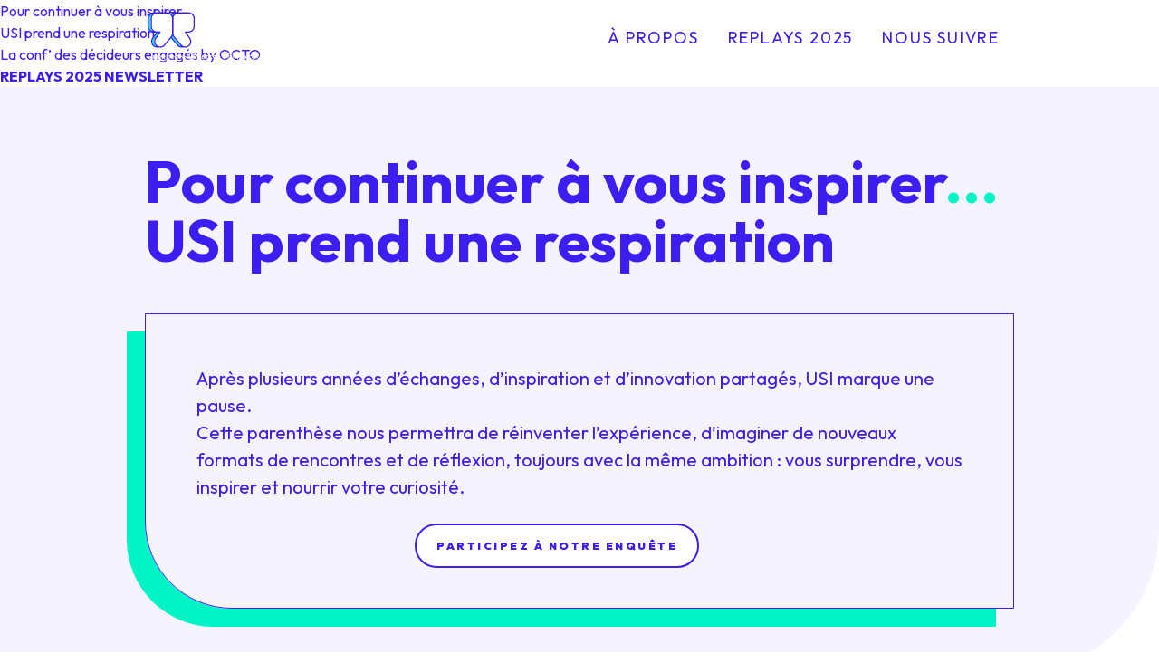

--- FILE ---
content_type: text/html
request_url: https://www.usievents.com/?locale=en
body_size: 2464
content:
<!doctype html><html lang=fr class=overflow-x-hidden><title>USI - Unexpected Sources of Inspiration</title><meta name=description content="USI - Unexpected Sources of Inspiration"><link rel=canonical href=https://usievents.com><meta property=og:locale content=fr_FR><meta property=og:type content=website><meta property=og:title content="USI - Unexpected Sources of Inspiration"><meta property=og:description content="USI - Unexpected Sources of Inspiration"><meta property=og:url content=https://usievents.com><meta property=og:site_name content="USI - Unexpected Sources of Inspiration"><meta charset=UTF-8><meta name=viewport content="width=device-width,initial-scale=1"><link rel=stylesheet href="https://fonts.googleapis.com/css2?family=Outfit:wght@100..900&display=swap"><link rel=stylesheet href="/style.css?v=2025-11-10-16-2"><script src=/scripts/nav.js></script><script src=/scripts/agenda.js></script><link rel="shortcut icon" href=/assets/favicon.ico><meta property=og:image content=https://usievents.com/assets/social_network.jpg><body class=home><header id=header class=mt-0><div class="mx-auto px-5 w-full lg:w-[1000px] text-right"><div id=logo class=float-left><a href=/ ><img src=/assets/logo.svg class="h-14 hidden w-[142px] logoDesktopBlue" loading=lazy> <img src=/assets/logo_white.svg class="h-14 hidden lg:block w-[142px] logoDesktopWhite" loading=lazy> <img src=/assets/logo-mobile.webp class="h-14 block lg:hidden" loading=lazy></a></div><ul class="menu float-right pt-3"><li class=tracking-widest><a href=#a-propos onclick=toogleMobileNav()>À PROPOS</a><li class=tracking-widest><a href="https://www.youtube.com/playlist?list=PLyzb9DL11tdZamZCAmqx6aSpe5mCKpLS3" onclick=toogleMobileNav() target=_blank>REPLAYS 2025</a><li class=tracking-widest><a href=#nous-suivre onclick=toogleMobileNav()>NOUS SUIVRE</a></ul><div class=menuRight><button id=menuBurger class=menuBurger tabindex=0><span class="bar bar1"></span> <span class="bar bar2"></span> <span class="bar bar3"></span></button></div></div></header><div class=cover><div class=infos-block><div class=infos><p class=date>Pour continuer à vous inspirer...<p class=title><span class=main>USI</span> <span class=sub>prend une respiration.</span><p class=place>La conf’ des décideurs engagés by OCTO</div><div class=links><a class=first href="https://www.youtube.com/playlist?list=PLyzb9DL11tdZamZCAmqx6aSpe5mCKpLS3" target=_blank>REPLAYS 2025</a> <a class=second href=https://evenement.octo.com/newsletter-usi target=_blank>NEWSLETTER</a></div></div></div><div class="bg-usiLightBlue rounded-br-[10rem] py-8"><div class="py-10 px-5 mx-auto w-full md:w-[740px] lg:w-[1000px] relative"><h2 class="text-[50px] lg:text-[65px] leading-[50px] lg:leading-[65px] font-bold">Pour continuer à vous inspirer<span class=text-usiGreen>...</span><br>USI prend une respiration</h2><div class="border border-usiBlue rounded-bl-[6rem] w-full p-6 md:p-10 lg:p-14 text-[16px] md:text-[20px] leading-[25px] md:leading-[30px] mt-12" style="box-shadow: -20px 20px 0 0 rgba(0, 244, 197, 1);"><p>Après plusieurs années d’échanges, d’inspiration et d’innovation partagés, USI marque une pause.<br>Cette parenthèse nous permettra de réinventer l’expérience, d’imaginer de nouveaux formats de rencontres et de réflexion, toujours avec la même ambition : vous surprendre, vous inspirer et nourrir votre curiosité.<div class="text-center mt-8"><a href=https://forms.gle/yjXKh9J1SeEM182t7 target=_blank class=cta_poll>PARTICIPEZ À NOTRE ENQUÊTE</a></div></div></div></div><div id=a-propos class=anchor></div><div class="bg-white pb-8 lg:pb-0 h-fit lg:h-[625px]"><div class="py-10 px-5 mx-auto w-full md:w-[740px] lg:w-[1000px] relative"><h2 class="text-[50px] lg:text-[65px] leading-[50px] lg:leading-[65px] font-bold">À propos<br>de la&nbsp;<br class="hidden lg:inline">conf’<span class=text-usiGreen>.</span></h2><div class="border border-usiBlue rounded-br-[8rem] md:rounded-br-[10rem] w-full md:w-[670px] p-6 md:p-10 lg:p-14 text-[16px] md:text-[20px] leading-[25px] md:leading-[30px] initial lg:absolute left-[260px] top-[146px] mt-6 lg:mt-0" style="box-shadow: 20px 20px 0 0 rgba(60, 30, 240, 1);">USI, c'est le rendez-vous des décideurs engagés.<br>Depuis 2008, USI découvre et rend accessible des experts en économie, en sciences, en technologie et en philosophie pour contribuer au progrès des organisations.<br>USI accompagne les entreprises du CAC 40 et du SBF 120 à faire face aux enjeux de transformation stratégiques, technologiques, managériaux pour accompagner la transformation responsable de nos sociétés.<br>C’est également un espace d’inspiration, de rencontres et d’échanges avec un line up inédit en Europe.</div></div></div><div id=nous-suivre class=anchor></div><div class="relative py-16 px-5 mx-auto w-full md:w-[740px] lg:w-[1000px] follow"><h2 class="text-[50px] lg:text-[65px] leading-[50px] lg:leading-[65px] font-bold mb-8">Nous suivre<span class=text-usiGreen>.</span></h2><div class="mb-8 text-[20px] leading-[25px]">Recevez les dernières actualités et toutes les informations sur la prochaine édition dans votre boîte mail !</div><ul class=links><li><div><img src=/assets/home/newsletter.svg loading=lazy></div><a href=https://evenement.octo.com/newsletter-usi class="btn btnBlue" target=_blank>NEWSLETTER</a><li><div><img src=/assets/home/replay.svg loading=lazy></div><a href=https://www.youtube.com/c/usievents class="btn btnBlue" target=_blank>REPLAY</a><li><div><img src=/assets/home/blog.svg loading=lazy></div><a href=https://blog.usievents.com/ class="btn btnBlue" target=_blank>BLOG</a><li><div><img src=/assets/home/linkedin.svg loading=lazy></div><a href=https://www.linkedin.com/showcase/usi-events class="btn btnBlue" target=_blank>LINKEDIN</a></ul></div><footer class="mt-8 mb-8 text-center"><div class=inline-block><img class="align-top inline-block mx-auto mb-7 sm:mb-0 h-8" src=/assets/logo-mini.webp loading=lazy><div class="h-8 w-0.5 bg-usiBlue mx-8 inline-block rounded-full"></div><img class="align-top inline-block h-8" src=/assets/octo.webp loading=lazy></div><div class="flex justify-center items-center py-5 flex-wrap text-center mt-3"><div class="mr-0 flex-none w-full mb-4 md:w-auto md:mb-0 md:mr-4 pb-1.5 order-1 md:order-2"><a class="smallText mx-2 text-octoMain" href=/contact aria-label="Voir le formulaire de contact">Contact </a><a class="smallText mx-2 text-octoMain" href=/mentions-legales aria-label="Voir nos mentions légales">Mentions légales </a><a class="smallText mx-2 text-octoMain" href=/politique-de-confidentialite aria-label="Voir la page politique de confidentialité">Politique de confidentialité </a><a class="smallText mx-2 text-octoMain" href=/conditions-dutilisation-du-site-internet aria-label="Voir les CGU">CGU </a><a class="smallText mx-2 text-octoMain" href=/conditions-generales-de-vente-de-levenement-usi aria-label="Voir les CGV">CGV </a><a class="smallText mx-2 text-octoMain" href=https://octo.com aria-label="Voir site d'OCTO Technology" target=_blank>OCTO Technology</a></div></div></footer><script src=https://swetrix.org/swetrix.js defer></script><script>document.addEventListener('DOMContentLoaded', function() {
    swetrix.init('ndo5C0QmovNb', {
      apiURL: 'https://api.analytics.octo.tools/log',
    })
    swetrix.trackViews()
  })</script><noscript><img src="https://api.analytics.octo.tools/log/noscript?pid=ndo5C0QmovNb" alt="" referrerpolicy=no-referrer-when-downgrade></noscript>

--- FILE ---
content_type: text/css
request_url: https://www.usievents.com/style.css?v=2025-11-10-16-2
body_size: 6310
content:
*,:after,:before{--tw-border-spacing-x:0;--tw-border-spacing-y:0;--tw-translate-x:0;--tw-translate-y:0;--tw-rotate:0;--tw-skew-x:0;--tw-skew-y:0;--tw-scale-x:1;--tw-scale-y:1;--tw-pan-x: ;--tw-pan-y: ;--tw-pinch-zoom: ;--tw-scroll-snap-strictness:proximity;--tw-gradient-from-position: ;--tw-gradient-via-position: ;--tw-gradient-to-position: ;--tw-ordinal: ;--tw-slashed-zero: ;--tw-numeric-figure: ;--tw-numeric-spacing: ;--tw-numeric-fraction: ;--tw-ring-inset: ;--tw-ring-offset-width:0px;--tw-ring-offset-color:#fff;--tw-ring-color:rgba(59,130,246,.5);--tw-ring-offset-shadow:0 0 #0000;--tw-ring-shadow:0 0 #0000;--tw-shadow:0 0 #0000;--tw-shadow-colored:0 0 #0000;--tw-blur: ;--tw-brightness: ;--tw-contrast: ;--tw-grayscale: ;--tw-hue-rotate: ;--tw-invert: ;--tw-saturate: ;--tw-sepia: ;--tw-drop-shadow: ;--tw-backdrop-blur: ;--tw-backdrop-brightness: ;--tw-backdrop-contrast: ;--tw-backdrop-grayscale: ;--tw-backdrop-hue-rotate: ;--tw-backdrop-invert: ;--tw-backdrop-opacity: ;--tw-backdrop-saturate: ;--tw-backdrop-sepia: ;--tw-contain-size: ;--tw-contain-layout: ;--tw-contain-paint: ;--tw-contain-style: }::backdrop{--tw-border-spacing-x:0;--tw-border-spacing-y:0;--tw-translate-x:0;--tw-translate-y:0;--tw-rotate:0;--tw-skew-x:0;--tw-skew-y:0;--tw-scale-x:1;--tw-scale-y:1;--tw-pan-x: ;--tw-pan-y: ;--tw-pinch-zoom: ;--tw-scroll-snap-strictness:proximity;--tw-gradient-from-position: ;--tw-gradient-via-position: ;--tw-gradient-to-position: ;--tw-ordinal: ;--tw-slashed-zero: ;--tw-numeric-figure: ;--tw-numeric-spacing: ;--tw-numeric-fraction: ;--tw-ring-inset: ;--tw-ring-offset-width:0px;--tw-ring-offset-color:#fff;--tw-ring-color:rgba(59,130,246,.5);--tw-ring-offset-shadow:0 0 #0000;--tw-ring-shadow:0 0 #0000;--tw-shadow:0 0 #0000;--tw-shadow-colored:0 0 #0000;--tw-blur: ;--tw-brightness: ;--tw-contrast: ;--tw-grayscale: ;--tw-hue-rotate: ;--tw-invert: ;--tw-saturate: ;--tw-sepia: ;--tw-drop-shadow: ;--tw-backdrop-blur: ;--tw-backdrop-brightness: ;--tw-backdrop-contrast: ;--tw-backdrop-grayscale: ;--tw-backdrop-hue-rotate: ;--tw-backdrop-invert: ;--tw-backdrop-opacity: ;--tw-backdrop-saturate: ;--tw-backdrop-sepia: ;--tw-contain-size: ;--tw-contain-layout: ;--tw-contain-paint: ;--tw-contain-style: }/*! tailwindcss v3.4.13 | MIT License | https://tailwindcss.com*/*,:after,:before{border:0 solid #e5e7eb;box-sizing:border-box}:after,:before{--tw-content:""}:host,html{line-height:1.5;-webkit-text-size-adjust:100%;font-family:ui-sans-serif,system-ui,sans-serif,Apple Color Emoji,Segoe UI Emoji,Segoe UI Symbol,Noto Color Emoji;font-feature-settings:normal;font-variation-settings:normal;-moz-tab-size:4;-o-tab-size:4;tab-size:4;-webkit-tap-highlight-color:transparent}body{line-height:inherit;margin:0}hr{border-top-width:1px;color:inherit;height:0}abbr:where([title]){-webkit-text-decoration:underline dotted;text-decoration:underline dotted}h1,h2,h3,h4,h5,h6{font-size:inherit;font-weight:inherit}a{color:inherit;text-decoration:inherit}b,strong{font-weight:bolder}code,kbd,pre,samp{font-family:ui-monospace,SFMono-Regular,Menlo,Monaco,Consolas,Liberation Mono,Courier New,monospace;font-feature-settings:normal;font-size:1em;font-variation-settings:normal}small{font-size:80%}sub,sup{font-size:75%;line-height:0;position:relative;vertical-align:baseline}sub{bottom:-.25em}sup{top:-.5em}table{border-collapse:collapse;border-color:inherit;text-indent:0}button,input,optgroup,select,textarea{color:inherit;font-family:inherit;font-feature-settings:inherit;font-size:100%;font-variation-settings:inherit;font-weight:inherit;letter-spacing:inherit;line-height:inherit;margin:0;padding:0}button,select{text-transform:none}button,input:where([type=button]),input:where([type=reset]),input:where([type=submit]){-webkit-appearance:button;background-color:transparent;background-image:none}:-moz-focusring{outline:auto}:-moz-ui-invalid{box-shadow:none}progress{vertical-align:baseline}::-webkit-inner-spin-button,::-webkit-outer-spin-button{height:auto}[type=search]{-webkit-appearance:textfield;outline-offset:-2px}::-webkit-search-decoration{-webkit-appearance:none}::-webkit-file-upload-button{-webkit-appearance:button;font:inherit}summary{display:list-item}blockquote,dd,dl,figure,h1,h2,h3,h4,h5,h6,hr,p,pre{margin:0}fieldset{margin:0}fieldset,legend{padding:0}menu,ol,ul{list-style:none;margin:0;padding:0}dialog{padding:0}textarea{resize:vertical}input::-moz-placeholder,textarea::-moz-placeholder{color:#9ca3af;opacity:1}input::placeholder,textarea::placeholder{color:#9ca3af;opacity:1}[role=button],button{cursor:pointer}:disabled{cursor:default}audio,canvas,embed,iframe,img,object,svg,video{display:block;vertical-align:middle}img,video{height:auto;max-width:100%}[hidden]{display:none}html{font-family:Outfit,Arial,Helvetica,sans-serif;line-height:1.5;--tw-text-opacity:1;color:rgb(60 30 240/var(--tw-text-opacity))}h1{font-size:85px}h2{font-size:3.75rem}h2,h3{line-height:1}h3{font-size:3rem}h4{font-size:1.875rem;line-height:2.25rem}h5{font-size:1.5rem;line-height:2rem}h6{font-size:1.125rem;line-height:1.75rem}a{font-weight:700}header{align-items:center;display:flex;font-size:.875rem;height:5rem;justify-content:center;justify-content:space-between;line-height:1.25rem;position:fixed;top:0;width:100%;z-index:50;--tw-bg-opacity:1;background-color:rgb(255 255 255/var(--tw-bg-opacity));--tw-shadow:0 0 3px rgb(0,0,0,0.3);--tw-shadow-colored:0 0 3px var(--tw-shadow-color);box-shadow:var(--tw-ring-offset-shadow,0 0 #0000),var(--tw-ring-shadow,0 0 #0000),var(--tw-shadow)}@media (min-width:1024px){header{background-color:transparent;--tw-shadow:0 0 #0000;--tw-shadow-colored:0 0 #0000;box-shadow:var(--tw-ring-offset-shadow,0 0 #0000),var(--tw-ring-shadow,0 0 #0000),var(--tw-shadow)}}header.scrolled{--tw-bg-opacity:1;background-color:rgb(255 255 255/var(--tw-bg-opacity));--tw-shadow:0 0 3px rgb(0,0,0,0.3);--tw-shadow-colored:0 0 3px var(--tw-shadow-color);box-shadow:var(--tw-ring-offset-shadow,0 0 #0000),var(--tw-ring-shadow,0 0 #0000),var(--tw-shadow)}.headerLogo{height:3.5rem}.menu{display:none}@media (min-width:1024px){.menu{display:inline-block}}.menu{flex-grow:1;text-align:center}.mobileNavOpen .menu{bottom:0;display:block;overflow:auto;padding:.875rem;position:fixed;right:0;text-align:left;top:5rem;width:18rem;--tw-bg-opacity:1;background-color:rgb(255 255 255/var(--tw-bg-opacity));font-size:1.25rem;line-height:1.75rem}body.mobileNavOpen{overflow:hidden}.menu>li{display:inline-block;font-size:16px;padding:.5rem 1rem}@media (min-width:1024px){.menu>li{font-size:18px}}.menu>li>a{font-weight:400}.mobileNavOpen .menu>li{display:block}.menu>li:not(.dropdownLink):hover{border-radius:1.5rem}.menuRight{text-align:right}.menuBurger,.menuRight{display:inline-block}@media (min-width:1024px){.menuBurger{display:none}}.menuBurger{cursor:pointer;height:.875rem;margin-top:.625rem;position:relative;width:1.25rem}.bar{--tw-bg-opacity:1;background-color:rgb(60 30 240/var(--tw-bg-opacity));border-radius:9999px;display:block;height:.125rem;position:absolute;right:0;top:0;width:.875rem}.bar2{opacity:1;top:.375rem}.bar3{bottom:0;top:auto}.mobileNavOpen .bar1{transform:translate(4px,-1px) rotate(45deg);transform-origin:0 50%;width:1.25rem}.mobileNavOpen .bar2{opacity:0}.mobileNavOpen .bar3{transform:translate(4px,1px) rotate(-45deg);transform-origin:0 50%;width:1.25rem}.dropdownLink{padding-right:0;position:relative}.dropdownLink.focus,.dropdownLink:hover{border-top-left-radius:1.5rem;border-top-right-radius:1.5rem;--tw-bg-opacity:1;background-color:rgb(255 255 255/var(--tw-bg-opacity))}.dropdownLink.focus>a,.dropdownLink:hover>a{--tw-text-opacity:1;color:rgb(0 0 0/var(--tw-text-opacity))}.dropdownLink.focus .dropdownBlock,.dropdownLink:hover .dropdownBlock{visibility:visible}.mobileNavOpen .dropdownBlock{margin-top:0;position:static;visibility:visible}.btn{border:1px solid transparent;border-radius:9999px;cursor:pointer;font-weight:600;padding:.5rem 1.5rem}.btnGreen{--tw-bg-opacity:1;background-color:rgb(0 244 197/var(--tw-bg-opacity));--tw-text-opacity:1;color:rgb(60 30 240/var(--tw-text-opacity))}.btnGreen:hover{color:rgb(0 244 197/var(--tw-text-opacity))}.btnBlue,.btnGreen:hover{--tw-bg-opacity:1;background-color:rgb(60 30 240/var(--tw-bg-opacity));--tw-text-opacity:1}.btnBlue{color:rgb(255 255 255/var(--tw-text-opacity))}.btnBlue:hover{--tw-bg-opacity:1;background-color:rgb(0 244 197/var(--tw-bg-opacity));--tw-text-opacity:1;color:rgb(60 30 240/var(--tw-text-opacity))}.btnMedium{font-size:20px;line-height:20px}.btn img,.btn svg{display:inline-block;height:1rem;width:1rem}.btn-onlyLogo{display:inline-flex;padding-left:.5rem;padding-right:.5rem}.smallText{font-size:.875rem;font-weight:300;line-height:1.25rem}.dropdownClick.focus .dropdownClickBlock,.dropdownClick:hover .dropdownClickBlock{display:block}.eco .hideInEco,.eco .normalSize{display:none}.eco .ecoSize,.eco .showInEco{display:block}.slider.round,.slider.round:before{border-radius:9999px}#toogleVideo{display:none}@media (min-width:768px){#toogleVideo{display:flex}}#toogleVideo{cursor:pointer;left:60%;position:absolute;top:30vh;-webkit-user-select:none;-moz-user-select:none;user-select:none;-webkit-user-drag:none}#toogleVideo,#toogleVideo .plus{align-items:center}#toogleVideo .plus{border-radius:9999px;display:flex;font-weight:900;height:1.2em;justify-content:center;margin-right:.2em;width:1.2em;--tw-bg-opacity:1;background-clip:padding-box;background-color:rgb(255 255 255/var(--tw-bg-opacity));font-size:20px;--tw-text-opacity:1;box-shadow:0 0 0 .4em hsla(0,0%,100%,.2),0 0 0 1em hsla(0,0%,100%,.2);color:rgb(103 116 149/var(--tw-text-opacity));transition:all .2s ease-in-out}#toogleVideo:hover .plus{box-shadow:0 0 0 .65em hsla(0,0%,100%,.2),0 0 0 .65em hsla(0,0%,100%,.2)}#toogleVideo .text{--tw-text-opacity:1;color:rgb(255 255 255/var(--tw-text-opacity));font-size:12px;font-weight:600}.anchor{position:relative;top:-100px}.slot{margin-bottom:2rem}.slotTime{border-top-right-radius:2rem;border-width:2px 2px 0;display:inline-block;--tw-border-opacity:1;border-color:rgb(60 30 240/var(--tw-border-opacity));box-shadow:5px -5px 0 0 #00f4c5;font-weight:700;padding:.5rem 1.25rem}.slotRoom{font-size:14px;font-weight:400}@media (min-width:1024px){.slotRoom{font-size:16px}}.slotLink{align-items:center;display:flex}.slot .speakerPhoto{height:145px;left:-60px;position:relative;top:2px;z-index:10}@media (min-width:1024px){.slot .speakerPhoto{left:-35px}}.slot .speakerPhoto img{height:145px}.slot.hors_talk .speakerPhoto{display:none}.slot.hors_talk .slotDescription{border-top-width:2px;--tw-border-opacity:1;border-color:rgb(60 30 240/var(--tw-border-opacity))}.slot.hors_talk .slotTitle{font-size:20px;font-weight:600;padding-left:1.5rem;padding-top:.5rem}@media (min-width:1024px){.slot.hors_talk .slotTitle{font-size:25px}}.slot.talk .slotDescription{border-top-right-radius:3rem;border-width:2px;position:relative;--tw-border-opacity:1;border-color:rgb(60 30 240/var(--tw-border-opacity))}.slot.talk .speakerName,.slot.talkRight .speakerName{font-size:20px;font-weight:600;line-height:25px;padding-left:1.5rem}@media (min-width:768px){.slot.talk .speakerName,.slot.talkRight .speakerName{line-height:30px}}@media (min-width:1024px){.slot.talk .speakerName,.slot.talkRight .speakerName{font-size:25px}}.slot.talk .slotTitle,.slot.talkRight .slotTitle{font-size:16px;font-weight:500;line-height:22px;padding-left:1.5rem}@media (min-width:768px){.slot.talk .slotTitle,.slot.talkRight .slotTitle{line-height:24px}}@media (min-width:1024px){.slot.talk .slotTitle,.slot.talkRight .slotTitle{font-size:20px}}.slot.talk .slotText{margin-left:-4.5rem;padding-bottom:1.25rem;padding-top:1.25rem}@media (min-width:1024px){.slot.talk .slotText{margin-left:-2.5rem}}.slot.talk:has(+.slot.talkRight){margin-bottom:0}.slot.talkRight{.slotTitle,.speakerName{padding-left:0}.slotTime{display:none}.slotDescription{border-bottom-left-radius:3rem;border-width:2px;border-top-width:0;position:relative;--tw-border-opacity:1;border-color:rgb(60 30 240/var(--tw-border-opacity))}.slotLink{flex-direction:row-reverse}.speakerPhoto{height:145px;left:auto;position:relative;right:-45px;top:-5px;z-index:10}.slotText{margin-left:30px;margin-right:-40px;padding-bottom:1.25rem;padding-top:1.25rem;width:100%}}.experiences-image img,.experiences-image picture{max-height:210px}.mediaPartners a{border-width:2px;display:inline-block;display:flex;margin-left:auto;margin-right:auto;--tw-border-opacity:1;border-color:rgb(60 30 240/var(--tw-border-opacity));vertical-align:middle}@media (min-width:768px){.mediaPartners a{display:inline-flex;margin-left:0;margin-right:0}}.mediaPartners a{align-items:center;height:80px;justify-content:center;margin-bottom:0;margin-top:2rem;padding:1rem;width:160px}.mediaPartners a:not(:last-child){border-right-width:2px}@media (min-width:768px){.mediaPartners a:not(:last-child){border-right-width:0}}.mediaPartners a:last-child{border-bottom-right-radius:2rem}.home{header{ul{li{a{color:#fff}}}}header.scrolled{.logoDesktopBlue{display:block}.logoDesktopWhite{display:none}ul{li{a{color:var(--usi-primary)}}}}.cover{align-items:center;background-image:url(/assets/home/cover.webp);background-position:50%;background-size:cover;display:flex;height:auto;justify-content:center;min-height:800px;.infos-block{margin-top:82px;.infos{align-items:flex-start;display:flex;flex-direction:column;flex-wrap:wrap;position:relative;.date{background-color:var(--usi-secondary);border:2px solid var(--usi-primary);border-top-left-radius:40px;box-shadow:-12px 12px 0 0 var(--usi-primary);color:var(--usi-primary);display:flex;font-size:35px;font-weight:600;line-height:84px;margin-bottom:-2px;margin-left:-30px;padding-left:42px;padding-right:26px;width:-moz-fit-content;width:fit-content}.title{align-items:flex-start;background-color:#fff;border:2px solid var(--usi-primary);border-bottom-left-radius:40px;border-top-right-radius:40px;box-shadow:12px 12px 0 0 var(--usi-primary);color:var(--usi-primary);display:inline-block;display:flex;height:88px;margin-bottom:-2px;margin-left:46px;padding-left:48px;padding-right:42px;>.main{font-size:55px;font-weight:700;line-height:82px;margin-right:10px;padding-top:1px}>.sub{font-size:35px;font-weight:500;line-height:55px;padding-top:13px}}.place{background-color:var(--usi-secondary);border:2px solid var(--usi-primary);border-bottom-right-radius:40px;color:var(--usi-primary);display:inline-block;font-size:20px;font-weight:300;line-height:52px;margin-left:86px;padding-left:30px;padding-right:30px}}.subtitle{color:#fff;font-size:20px;font-weight:300;line-height:26px;margin-left:44px;margin-top:80px;text-align:center}.links{margin-top:60px;text-align:center;.first{background-color:var(--usi-secondary);border:2px solid var(--usi-secondary);border-radius:50px;color:var(--usi-primary);font-size:12px;font-weight:900;letter-spacing:2.5px;line-height:22px;margin-right:50px;padding:15px 22px}.first:focus,.first:hover{border-color:#fff}.first:focus,.first:hover,.second{background-color:transparent;color:#fff}.second{border:2px solid #fff;border-radius:50px;font-size:12px;font-weight:900;letter-spacing:2.5px;line-height:22px;padding:15px 22px}.second:focus,.second:hover{background-color:var(--usi-secondary);border-color:var(--usi-secondary);color:var(--usi-primary)}}}}.keynote{margin-top:52px;.speakerInfos{box-shadow:-20px 20px 0 0 #00f4c5;display:inline-block;margin-top:36px;padding:32px 106px 50px 66px;text-align:left;.speaker{font-size:30px;font-weight:600;line-height:48px}.job{font-size:22px;font-weight:400;line-height:36px}.talk{font-size:25px;font-weight:500;letter-spacing:1px;line-height:35px}picture{position:absolute;right:-84px;top:-46px}}}.speakers{.speaker{.infos{background-color:#fff;border:2px solid var(--usi-primary);border-bottom-left-radius:30px;margin-top:18px;text-align:center;.name{border-bottom:2px solid var(--usi-primary);font-size:13px;font-weight:700;letter-spacing:1px;line-height:15px;padding:12px}.title{align-items:center;display:flex;font-size:14px;font-weight:600;justify-content:center;line-height:21px;min-height:66px;padding:12px}}}}.praticalInfos{.list{align-items:flex-end;border:2px solid var(--usi-primary);border-top-right-radius:100px;box-shadow:20px -20px 0 0 #3c1ef0;display:flex;justify-content:space-between;padding:50px 90px 40px 100px;>div{text-align:center;>div{margin-bottom:36px;img{display:inline-block}}p{span{display:block}}}.date,.hour{p{font-size:23px;font-weight:700;height:52px;letter-spacing:3px;line-height:35px}}.pin{p{:first-child{font-size:20px;font-weight:700;line-height:23px}:last-child{font-size:15px;font-weight:400;line-height:23px}}}}}.follow{.links{align-items:flex-end;border:2px solid var(--usi-primary);border-bottom-left-radius:100px;box-shadow:-20px 20px 0 0 #3c1ef0;display:flex;justify-content:space-between;padding:50px 90px 40px 100px;li{text-align:center;>div{margin-bottom:36px;img{display:inline-block}}}}}}@media (max-width:1023px){.home{header{ul{li{a{color:var(--usi-primary)}}}}header.scrolled{.logoDesktopBlue,.logoDesktopWhite{display:none}}.praticalInfos{.list{flex-wrap:wrap;gap:36px;justify-content:center}}.follow{.links{flex-wrap:wrap;gap:36px;justify-content:center}}}}@media (max-width:767px){.home{.cover{height:100vh;min-height:auto;.infos-block{.infos{align-items:center;.date{border-bottom:0;font-size:40px;line-height:65px;position:static}.title{font-size:24px;line-height:32px;padding-bottom:10px;padding-top:4px}.place,.title{margin-left:1.25rem;margin-right:1.25rem}.place{border-bottom-right-radius:24px;border-top:0;font-size:17px;line-height:28px;padding-left:16px;padding-right:16px;position:static}}.subtitle{margin-left:1.25rem;margin-right:1.25rem;margin-top:50px}.links{align-items:center;display:flex;flex-direction:column;gap:16px;margin-top:50px;.first{margin-right:0}}}}.keynote{.speakerInfos{margin-top:150px;padding-left:42px;padding-right:39px;padding-top:110px;.speaker{font-size:26px;line-height:34px}.job{font-size:18px}.talk{font-size:20px;line-height:30px}picture{left:calc(50% - 102px);right:auto;top:-110px}}}.praticalInfos{.list{padding-left:25px;padding-right:25px}}.follow{.links{padding-left:25px;padding-right:25px}}.slot.talkRight{.slotText{margin-left:20px}}}}.visible{visibility:visible}.static{position:static}.absolute{position:absolute}.relative{position:relative}.bottom-0{bottom:0}.bottom-\[-100px\]{bottom:-100px}.bottom-\[-20px\]{bottom:-20px}.bottom-\[1\.5rem\]{bottom:1.5rem}.bottom-\[15px\]{bottom:15px}.left-\[-16px\]{left:-16px}.left-\[18px\]{left:18px}.left-\[260px\]{left:260px}.left-\[50\%\]{left:50%}.left-\[60\%\]{left:60%}.left-\[75vw\]{left:75vw}.left-\[78vw\]{left:78vw}.right-\[15px\]{right:15px}.right-\[8\%\]{right:8%}.top-0{top:0}.top-\[-34px\]{top:-34px}.top-\[-72px\]{top:-72px}.top-\[110px\]{top:110px}.top-\[146px\]{top:146px}.top-\[210px\]{top:210px}.top-\[24px\]{top:24px}.top-\[2px\]{top:2px}.top-\[60px\]{top:60px}.top-\[64px\]{top:64px}.top-\[75\%\]{top:75%}.z-10{z-index:10}.order-1{order:1}.order-2{order:2}.col-span-2{grid-column:span 2/span 2}.col-span-4{grid-column:span 4/span 4}.float-right{float:right}.float-left{float:left}.m-5{margin:1.25rem}.mx-0{margin-left:0;margin-right:0}.mx-2{margin-left:.5rem;margin-right:.5rem}.mx-3{margin-left:.75rem;margin-right:.75rem}.mx-8{margin-left:2rem;margin-right:2rem}.mx-auto{margin-left:auto;margin-right:auto}.my-12{margin-bottom:3rem;margin-top:3rem}.my-4{margin-bottom:1rem;margin-top:1rem}.my-8{margin-bottom:2rem;margin-top:2rem}.mb-12{margin-bottom:3rem}.mb-16{margin-bottom:4rem}.mb-20{margin-bottom:5rem}.mb-24{margin-bottom:6rem}.mb-4{margin-bottom:1rem}.mb-7{margin-bottom:1.75rem}.mb-8{margin-bottom:2rem}.ml-8{margin-left:2rem}.ml-\[1\.25rem\]{margin-left:1.25rem}.mr-0{margin-right:0}.mr-2{margin-right:.5rem}.mt-0{margin-top:0}.mt-1{margin-top:.25rem}.mt-11{margin-top:2.75rem}.mt-12{margin-top:3rem}.mt-16{margin-top:4rem}.mt-2{margin-top:.5rem}.mt-20{margin-top:5rem}.mt-28{margin-top:7rem}.mt-3{margin-top:.75rem}.mt-32{margin-top:8rem}.mt-4{margin-top:1rem}.mt-6{margin-top:1.5rem}.mt-8{margin-top:2rem}.mt-\[-5px\]{margin-top:-5px}.block{display:block}.inline-block{display:inline-block}.flex{display:flex}.inline-flex{display:inline-flex}.grid{display:grid}.hidden{display:none}.h-12{height:3rem}.h-14{height:3.5rem}.h-16{height:4rem}.h-5{height:1.25rem}.h-6{height:1.5rem}.h-8{height:2rem}.h-\[100px\]{height:100px}.h-\[120px\]{height:120px}.h-\[14px\]{height:14px}.h-\[204px\]{height:204px}.h-\[210px\]{height:210px}.h-\[330px\]{height:330px}.h-\[42px\]{height:42px}.h-\[500px\]{height:500px}.h-\[55px\]{height:55px}.h-\[62px\]{height:62px}.h-auto{height:auto}.h-fit{height:-moz-fit-content;height:fit-content}.max-h-\[100px\]{max-height:100px}.max-h-\[178px\]{max-height:178px}.max-h-\[60px\]{max-height:60px}.w-0\.5{width:.125rem}.w-12{width:3rem}.w-14{width:3.5rem}.w-40{width:10rem}.w-5{width:1.25rem}.w-6{width:1.5rem}.w-\[100px\]{width:100px}.w-\[142px\]{width:142px}.w-\[174px\]{width:174px}.w-\[204px\]{width:204px}.w-\[210px\]{width:210px}.w-\[225px\]{width:225px}.w-\[250px\]{width:250px}.w-\[55px\]{width:55px}.w-fit{width:-moz-fit-content;width:fit-content}.w-full{width:100%}.max-w-\[178px\]{max-width:178px}.max-w-none{max-width:none}.flex-none{flex:none}.shrink-0{flex-shrink:0}.list-inside{list-style-position:inside}.list-decimal{list-style-type:decimal}.list-disc{list-style-type:disc}.grid-cols-1{grid-template-columns:repeat(1,minmax(0,1fr))}.grid-cols-5{grid-template-columns:repeat(5,minmax(0,1fr))}.flex-col{flex-direction:column}.flex-wrap{flex-wrap:wrap}.flex-nowrap{flex-wrap:nowrap}.items-center{align-items:center}.justify-center{justify-content:center}.gap-10{gap:2.5rem}.gap-16{gap:4rem}.gap-2{gap:.5rem}.gap-4{gap:1rem}.gap-6{gap:1.5rem}.gap-8{gap:2rem}.gap-x-2{-moz-column-gap:.5rem;column-gap:.5rem}.gap-y-4{row-gap:1rem}.gap-y-8{row-gap:2rem}.overflow-x-hidden{overflow-x:hidden}.rounded-3xl{border-radius:1.5rem}.rounded-\[50\%\]{border-radius:50%}.rounded-full{border-radius:9999px}.rounded-b-2xl{border-bottom-left-radius:1rem;border-bottom-right-radius:1rem}.rounded-t-2xl{border-top-left-radius:1rem;border-top-right-radius:1rem}.rounded-bl-\[6rem\]{border-bottom-left-radius:6rem}.rounded-br-\[10rem\]{border-bottom-right-radius:10rem}.rounded-br-\[5rem\]{border-bottom-right-radius:5rem}.rounded-br-\[8rem\]{border-bottom-right-radius:8rem}.rounded-tl-\[10rem\]{border-top-left-radius:10rem}.rounded-tl-\[4rem\]{border-top-left-radius:4rem}.rounded-tr-\[1\.5rem\]{border-top-right-radius:1.5rem}.rounded-tr-\[4rem\]{border-top-right-radius:4rem}.rounded-tr-\[5rem\]{border-top-right-radius:5rem}.border{border-width:1px}.border-2{border-width:2px}.border-b-0{border-bottom-width:0}.border-sopoBlack{--tw-border-opacity:1;border-color:rgb(56 56 63/var(--tw-border-opacity))}.border-usiBlue{--tw-border-opacity:1;border-color:rgb(60 30 240/var(--tw-border-opacity))}.border-usiGreen{--tw-border-opacity:1;border-color:rgb(0 244 197/var(--tw-border-opacity))}.bg-duckYellow{--tw-bg-opacity:1;background-color:rgb(255 255 0/var(--tw-bg-opacity))}.bg-gcGreyNoTransparent{--tw-bg-opacity:1;background-color:rgb(245 245 245/var(--tw-bg-opacity))}.bg-gcPinkNoTransparent{--tw-bg-opacity:1;background-color:rgb(255 224 232/var(--tw-bg-opacity))}.bg-gcRed{--tw-bg-opacity:1;background-color:rgb(255 0 66/var(--tw-bg-opacity))}.bg-sopoBlack{--tw-bg-opacity:1;background-color:rgb(56 56 63/var(--tw-bg-opacity))}.bg-usiBlue{--tw-bg-opacity:1;background-color:rgb(60 30 240/var(--tw-bg-opacity))}.bg-usiLightBlue{background-color:#3c1ef00d}.bg-white{--tw-bg-opacity:1;background-color:rgb(255 255 255/var(--tw-bg-opacity))}.p-2{padding:.5rem}.p-6{padding:1.5rem}.p-8{padding:2rem}.px-0{padding-left:0;padding-right:0}.px-2{padding-left:.5rem;padding-right:.5rem}.px-4{padding-left:1rem;padding-right:1rem}.px-5{padding-left:1.25rem;padding-right:1.25rem}.px-6{padding-left:1.5rem;padding-right:1.5rem}.px-8{padding-left:2rem;padding-right:2rem}.py-10{padding-bottom:2.5rem;padding-top:2.5rem}.py-16{padding-bottom:4rem;padding-top:4rem}.py-2{padding-bottom:.5rem;padding-top:.5rem}.py-20{padding-bottom:5rem;padding-top:5rem}.py-28{padding-bottom:7rem;padding-top:7rem}.py-3{padding-bottom:.75rem;padding-top:.75rem}.py-5{padding-bottom:1.25rem;padding-top:1.25rem}.py-6{padding-bottom:1.5rem;padding-top:1.5rem}.py-8{padding-bottom:2rem;padding-top:2rem}.pb-0{padding-bottom:0}.pb-1\.5{padding-bottom:.375rem}.pb-28{padding-bottom:7rem}.pb-32{padding-bottom:8rem}.pb-8{padding-bottom:2rem}.pl-4{padding-left:1rem}.pr-5{padding-right:1.25rem}.pt-20{padding-top:5rem}.pt-3{padding-top:.75rem}.pt-8{padding-top:2rem}.text-left{text-align:left}.text-center{text-align:center}.text-right{text-align:right}.align-top{vertical-align:top}.align-middle{vertical-align:middle}.text-\[10vw\]{font-size:10vw}.text-\[14px\]{font-size:14px}.text-\[15px\]{font-size:15px}.text-\[16px\]{font-size:16px}.text-\[20px\]{font-size:20px}.text-\[22px\]{font-size:22px}.text-\[25px\]{font-size:25px}.text-\[30px\]{font-size:30px}.text-\[34px\]{font-size:34px}.text-\[40px\]{font-size:40px}.text-\[4vw\]{font-size:4vw}.text-\[50px\]{font-size:50px}.text-\[60px\]{font-size:60px}.text-\[9vw\]{font-size:9vw}.text-xl{font-size:1.25rem;line-height:1.75rem}.font-bold{font-weight:700}.font-light{font-weight:300}.font-medium{font-weight:500}.font-normal{font-weight:400}.font-semibold{font-weight:600}.font-thin{font-weight:100}.leading-\[11vw\]{line-height:11vw}.leading-\[17px\]{line-height:17px}.leading-\[20px\]{line-height:20px}.leading-\[24px\]{line-height:24px}.leading-\[25px\]{line-height:25px}.leading-\[30px\]{line-height:30px}.leading-\[40px\]{line-height:40px}.leading-\[50px\]{line-height:50px}.leading-\[70px\]{line-height:70px}.tracking-widest{letter-spacing:.1em}.text-duckYellow{--tw-text-opacity:1;color:rgb(255 255 0/var(--tw-text-opacity))}.text-gcRed{--tw-text-opacity:1;color:rgb(255 0 66/var(--tw-text-opacity))}.text-sopoGreen{--tw-text-opacity:1;color:rgb(49 225 96/var(--tw-text-opacity))}.text-usiGreen{--tw-text-opacity:1;color:rgb(0 244 197/var(--tw-text-opacity))}.text-white{--tw-text-opacity:1;color:rgb(255 255 255/var(--tw-text-opacity))}.underline{text-decoration-line:underline}.filter{filter:var(--tw-blur) var(--tw-brightness) var(--tw-contrast) var(--tw-grayscale) var(--tw-hue-rotate) var(--tw-invert) var(--tw-saturate) var(--tw-sepia) var(--tw-drop-shadow)}:root{--usi-primary:#3c1ef0;--usi-secondary:#00f4c5}.menu{li{a{font-size:16px;letter-spacing:normal}}}.ticket_price{display:block;font-size:25px}.cta_poll{background-color:#fff;border:2px solid var(--usi-primary);border-radius:50px;color:var(--usi-primary);font-size:12px;font-weight:900;letter-spacing:2.5px;line-height:22px;margin-right:50px;padding:15px 22px}.cta_poll:focus,.cta_poll:hover{background-color:var(--usi-primary);border:2px solid #3c1ef00d;color:#fff}@media (min-width:768px){.md\:btnMedium{font-size:20px;line-height:20px}}.hover\:underline:hover{text-decoration-line:underline}.hover\:no-underline:hover{text-decoration-line:none}@media (min-width:640px){.sm\:mb-0{margin-bottom:0}}@media (min-width:768px){.md\:absolute{position:absolute}.md\:left-0{left:0}.md\:left-\[-42px\]{left:-42px}.md\:left-\[-45px\]{left:-45px}.md\:left-\[54px\]{left:54px}.md\:left-\[56px\]{left:56px}.md\:left-\[66px\]{left:66px}.md\:right-\[-120px\]{right:-120px}.md\:right-\[-255px\]{right:-255px}.md\:top-\[184px\]{top:184px}.md\:top-\[316px\]{top:316px}.md\:order-1{order:1}.md\:order-2{order:2}.md\:mx-4{margin-left:1rem;margin-right:1rem}.md\:mb-0{margin-bottom:0}.md\:mb-8{margin-bottom:2rem}.md\:ml-0{margin-left:0}.md\:ml-\[43px\]{margin-left:43px}.md\:mr-12{margin-right:3rem}.md\:mr-4{margin-right:1rem}.md\:mt-0{margin-top:0}.md\:mt-11{margin-top:2.75rem}.md\:mt-4{margin-top:1rem}.md\:mt-8{margin-top:2rem}.md\:block{display:block}.md\:inline-block{display:inline-block}.md\:grid{display:grid}.md\:hidden{display:none}.md\:h-\[178px\]{height:178px}.md\:h-\[400px\]{height:400px}.md\:h-\[85px\]{height:85px}.md\:w-24{width:6rem}.md\:w-28{width:7rem}.md\:w-\[330px\]{width:330px}.md\:w-\[566px\]{width:566px}.md\:w-\[670px\]{width:670px}.md\:w-\[740px\]{width:740px}.md\:w-\[85px\]{width:85px}.md\:w-auto{width:auto}.md\:grid-cols-2{grid-template-columns:repeat(2,minmax(0,1fr))}.md\:grid-cols-3{grid-template-columns:repeat(3,minmax(0,1fr))}.md\:flex-row{flex-direction:row}.md\:flex-nowrap{flex-wrap:nowrap}.md\:justify-between{justify-content:space-between}.md\:gap-8{gap:2rem}.md\:gap-x-8{-moz-column-gap:2rem;column-gap:2rem}.md\:rounded-br-\[10rem\]{border-bottom-right-radius:10rem}.md\:p-10{padding:2.5rem}.md\:p-16{padding:4rem}.md\:p-4{padding:1rem}.md\:p-8{padding:2rem}.md\:px-0{padding-left:0;padding-right:0}.md\:px-12{padding-left:3rem;padding-right:3rem}.md\:px-5{padding-left:1.25rem;padding-right:1.25rem}.md\:pb-28{padding-bottom:7rem}.md\:pb-8{padding-bottom:2rem}.md\:pt-12{padding-top:3rem}.md\:pt-16{padding-top:4rem}.md\:pt-20{padding-top:5rem}.md\:pt-28{padding-top:7rem}.md\:pt-32{padding-top:8rem}.md\:pt-\[15rem\]{padding-top:15rem}.md\:text-\[1\.75rem\]{font-size:1.75rem}.md\:text-\[16px\]{font-size:16px}.md\:text-\[18px\]{font-size:18px}.md\:text-\[20px\]{font-size:20px}.md\:text-\[21px\]{font-size:21px}.md\:text-\[50px\]{font-size:50px}.md\:text-\[52px\]{font-size:52px}.md\:text-\[70px\]{font-size:70px}.md\:text-\[75px\]{font-size:75px}.md\:leading-\[30px\]{line-height:30px}.md\:leading-\[65px\]{line-height:65px}.md\:leading-\[70px\]{line-height:70px}.md\:leading-\[85px\]{line-height:85px}}@media (min-width:1024px){.lg\:absolute{position:absolute}.lg\:left-\[103px\]{left:103px}.lg\:left-\[104px\]{left:104px}.lg\:left-\[113px\]{left:113px}.lg\:left-\[120px\]{left:120px}.lg\:left-\[140px\]{left:140px}.lg\:left-\[208px\]{left:208px}.lg\:right-0{right:0}.lg\:right-\[92px\]{right:92px}.lg\:mx-28{margin-left:7rem;margin-right:7rem}.lg\:ml-0{margin-left:0}.lg\:ml-\[130px\]{margin-left:130px}.lg\:ml-\[173px\]{margin-left:173px}.lg\:ml-\[315px\]{margin-left:315px}.lg\:ml-\[374px\]{margin-left:374px}.lg\:mt-0{margin-top:0}.lg\:block{display:block}.lg\:inline{display:inline}.lg\:hidden{display:none}.lg\:h-\[625px\]{height:625px}.lg\:w-\[1000px\]{width:1000px}.lg\:w-\[462px\]{width:462px}.lg\:gap-x-24{-moz-column-gap:6rem;column-gap:6rem}.lg\:p-14{padding:3.5rem}.lg\:pb-0{padding-bottom:0}.lg\:text-\[35px\]{font-size:35px}.lg\:text-\[40px\]{font-size:40px}.lg\:text-\[45px\]{font-size:45px}.lg\:text-\[50px\]{font-size:50px}.lg\:text-\[65px\]{font-size:65px}.lg\:text-\[75px\]{font-size:75px}.lg\:leading-\[21px\]{line-height:21px}.lg\:leading-\[35px\]{line-height:35px}.lg\:leading-\[40px\]{line-height:40px}.lg\:leading-\[45px\]{line-height:45px}.lg\:leading-\[50px\]{line-height:50px}.lg\:leading-\[65px\]{line-height:65px}.lg\:leading-\[85px\]{line-height:85px}}

--- FILE ---
content_type: image/svg+xml
request_url: https://www.usievents.com/assets/logo_white.svg
body_size: 12187
content:
<svg width="174" height="70" viewBox="0 0 174 70" fill="none" xmlns="http://www.w3.org/2000/svg">
<path d="M47.3039 47.5179L37.7774 36.2697C36.5932 34.7634 35.9504 32.9097 35.9504 31.0221V10.4759C35.9504 7.68069 37.3327 5.21379 39.4352 3.67379C35.7909 3.81379 32.8571 6.79724 32.8571 10.4759V31.0221C32.8571 32.5476 33.3791 34.049 34.3216 35.2462L43.8432 46.4945C45.1192 48.1117 46.9656 49.0483 48.9569 49.111C48.3527 48.6621 47.7921 48.1359 47.3039 47.5179Z" fill="#00F4C5"/>
<path d="M58.8652 3.6738C58.7782 3.66897 58.696 3.64966 58.6042 3.64966H57.2557H53.8868H44.4087C40.6387 3.64966 37.5743 6.71035 37.5743 10.4759V31.0221C37.5743 32.5476 38.0963 34.049 39.0388 35.2462L48.5653 46.4945C49.3773 47.5276 50.4262 48.271 51.5958 48.7007C51.997 48.8503 52.4175 48.9614 52.8477 49.029C53.302 49.1014 53.7708 49.1352 54.2493 49.1159C54.2735 49.1159 54.2977 49.1159 54.3218 49.1159C56.5742 48.9952 58.551 47.8317 59.7497 45.9248C61.1707 43.6655 61.1368 40.7641 59.6675 38.5386L53.7322 29.9938L53.5002 29.6655C53.3987 29.5207 53.3697 29.3566 53.3697 29.1876C53.3745 29.0669 53.389 28.9414 53.447 28.8303C53.5872 28.5648 53.8627 28.3959 54.1623 28.391L57.2508 28.3766L58.6332 28.3717C58.7105 28.3717 58.783 28.3524 58.8603 28.3476C62.5095 28.2076 65.4433 25.2145 65.4433 21.5455V10.4759C65.4433 6.79725 62.5143 3.8138 58.8652 3.6738Z" fill="white"/>
<path d="M58.6042 2.02276H53.8917H44.4087H39.6914C35.0272 2.02276 31.233 5.81241 31.233 10.471V31.0172C31.233 32.9048 31.8759 34.7586 33.0649 36.2648L42.5865 47.5131C44.2105 49.5745 46.603 50.7331 49.2034 50.7379H54.0464V50.7331C54.1624 50.7331 54.2784 50.7283 54.3992 50.7234C57.1832 50.5738 59.6337 49.1352 61.1175 46.7745C62.8769 43.9745 62.8334 40.3828 61.0112 37.6262C61.0064 37.6214 61.0064 37.6166 61.0015 37.6117L55.709 29.9986L58.638 29.9841C63.2877 29.9648 67.0674 26.1752 67.0674 21.5359V10.4759C67.0674 5.81724 63.2684 2.02276 58.6042 2.02276ZM43.8432 46.4897L34.3215 35.2414C33.379 34.0441 32.857 32.5428 32.857 31.0172V10.4759C32.857 6.79724 35.786 3.81379 39.4352 3.67379C37.3327 5.21379 35.9504 7.67586 35.9504 10.4759V31.0221C35.9504 32.9097 36.5932 34.7683 37.7774 36.2696L47.3039 47.5179C47.792 48.1359 48.3527 48.6621 48.9617 49.111C46.9655 49.0434 45.1192 48.1117 43.8432 46.4897ZM65.4434 21.5407C65.4434 25.2145 62.5095 28.2076 58.8604 28.3428C58.783 28.3428 58.7105 28.3669 58.6332 28.3669L57.2509 28.3717L54.1624 28.3862C53.8627 28.3862 53.5872 28.5552 53.447 28.8255C53.389 28.9366 53.3745 29.0621 53.3697 29.1828C53.3649 29.3517 53.3987 29.5159 53.5002 29.6607L53.7322 29.989L59.6675 38.5338C61.1369 40.7593 61.1659 43.6559 59.7497 45.92C58.551 47.8269 56.5742 48.9903 54.3219 49.111C54.2977 49.111 54.2735 49.111 54.2494 49.111C53.7709 49.1303 53.3069 49.1014 52.8477 49.0241C52.4175 48.9565 52.0019 48.8455 51.5959 48.6959C50.4262 48.2662 49.3822 47.5276 48.5654 46.4897L39.0389 35.2414C38.0964 34.0441 37.5744 32.5428 37.5744 31.0172V10.4759C37.5744 6.71034 40.6387 3.64965 44.4087 3.64965H53.8869H57.2557H58.6042C58.6912 3.64965 58.7734 3.67379 58.8652 3.67379C62.5144 3.81379 65.4434 6.79724 65.4434 10.4759V21.5407Z" fill="#3C1EF0"/>
<path d="M94.6077 50.5593C90.8377 50.5593 87.4737 49.7193 84.5205 48.0393C81.5673 46.3593 79.2377 44.071 77.5363 41.1648C75.835 38.2635 74.9795 34.971 74.9795 31.2972V3.15242C74.9795 2.49586 75.5112 1.96966 76.1637 1.96966H83.1285C83.7858 1.96966 84.3127 2.50069 84.3127 3.15242V31.5724C84.3127 33.7062 84.767 35.5455 85.6757 37.0855C86.5843 38.6303 87.812 39.8179 89.3538 40.6579C90.8957 41.4979 92.6453 41.9179 94.6028 41.9179C96.5555 41.9179 98.2713 41.4979 99.7455 40.6579C101.22 39.8179 102.404 38.6255 103.288 37.0855C104.173 35.5455 104.617 33.7303 104.617 31.64V3.15242C104.617 2.49586 105.149 1.96966 105.802 1.96966H112.766C113.424 1.96966 113.951 2.50069 113.951 3.15242V31.3697C113.951 35.0435 113.119 38.3214 111.461 41.2034C109.804 44.0855 107.522 46.3641 104.613 48.0441C101.713 49.7193 98.3777 50.5593 94.6077 50.5593Z" fill="white"/>
<path d="M136.174 50.5593C132.424 50.5593 129.195 49.9124 126.493 48.6186C124.086 47.4648 121.882 45.7848 119.886 43.5738C119.465 43.1103 119.499 42.391 119.944 41.9469L124.275 37.6214C124.748 37.1483 125.531 37.1531 125.976 37.6503C127.204 39.031 128.562 40.1317 130.046 40.9524C131.853 41.9566 134.077 42.4586 136.711 42.4586C139.079 42.4586 140.954 41.9903 142.337 41.0538C143.719 40.1172 144.415 38.8234 144.415 37.1724C144.415 35.7434 144.014 34.5848 143.212 33.6917C142.409 32.7986 141.346 32.0503 140.031 31.4517C138.712 30.8483 137.262 30.2931 135.676 29.7766C134.091 29.2648 132.515 28.671 130.954 28.0048C129.388 27.3338 127.938 26.489 126.599 25.4607C125.261 24.4372 124.197 23.1434 123.419 21.5793C122.636 20.02 122.245 18.0117 122.245 15.5593C122.245 12.7062 122.936 10.2731 124.323 8.26483C125.705 6.25655 127.605 4.71655 130.017 3.64965C132.428 2.57793 135.154 2.04207 138.19 2.04207C141.404 2.04207 144.318 2.64552 146.933 3.84759C149.128 4.86138 150.969 6.12621 152.453 7.63724C152.917 8.11034 152.931 8.85862 152.463 9.3269L148.084 13.7007C147.629 14.1545 146.89 14.169 146.431 13.72C145.3 12.6193 144.149 11.7793 142.975 11.2C141.525 10.4855 139.881 10.1283 138.05 10.1283C135.952 10.1283 134.299 10.5434 133.091 11.3641C131.887 12.1897 131.283 13.3386 131.283 14.811C131.283 16.1048 131.684 17.1428 132.486 17.9248C133.289 18.7069 134.352 19.3972 135.667 20.0007C136.981 20.6041 138.446 21.1738 140.055 21.7048C141.665 22.2407 143.25 22.8538 144.811 23.5441C146.373 24.2393 147.813 25.1083 149.132 26.1559C150.447 27.2034 151.51 28.5648 152.313 30.24C153.115 31.9103 153.516 33.9766 153.516 36.429C153.516 40.8028 151.974 44.2497 148.896 46.7697C145.822 49.2993 141.578 50.5593 136.174 50.5593Z" fill="white"/>
<path d="M161.351 49.4055V3.18621C161.351 2.52966 161.883 2.00345 162.535 2.00345H169.573C170.23 2.00345 170.757 2.53448 170.757 3.18621V49.4055C170.757 50.0621 170.225 50.5883 169.573 50.5883H162.535C161.883 50.5883 161.351 50.0621 161.351 49.4055Z" fill="white"/>
<path d="M5.21522 66.6255C4.64972 66.6255 4.14706 66.5 3.69756 66.2441C3.24806 65.9883 2.90006 65.6407 2.63906 65.1966C2.37806 64.7524 2.24756 64.2552 2.24756 63.7V58.9062H3.29156V63.6807C3.29156 64.0814 3.37373 64.429 3.54289 64.7235C3.71206 65.0131 3.93923 65.24 4.22923 65.4041C4.51923 65.5634 4.84789 65.6455 5.21039 65.6455C5.57772 65.6455 5.90156 65.5634 6.18189 65.4041C6.46222 65.2448 6.68456 65.0179 6.85372 64.7235C7.01806 64.429 7.10022 64.0862 7.10022 63.6903V58.9062H8.14423V63.7097C8.14423 64.2648 8.01372 64.7621 7.75756 65.2014C7.50139 65.6407 7.15339 65.9883 6.71356 66.2441C6.27372 66.5 5.78072 66.6255 5.21522 66.6255Z" fill="white"/>
<path d="M9.81653 66.5145V61.3055H10.8025V66.5145H9.81653ZM13.4995 66.5145V63.4731C13.4995 63.0772 13.3787 62.7538 13.1322 62.4979C12.8857 62.2421 12.5667 62.1165 12.1704 62.1165C11.9094 62.1165 11.6725 62.1745 11.4695 62.2903C11.2617 62.4062 11.1022 62.5655 10.9862 62.7731C10.8702 62.9807 10.8122 63.2124 10.8122 63.4731L10.4062 63.2414C10.4062 62.8455 10.4932 62.4931 10.6672 62.189C10.8412 61.88 11.0877 61.6386 11.4019 61.46C11.716 61.2814 12.0737 61.1897 12.4652 61.1897C12.8615 61.1897 13.2095 61.291 13.514 61.4841C13.8185 61.6821 14.0554 61.9428 14.2342 62.2566C14.4082 62.5752 14.4952 62.9131 14.4952 63.2703V66.5048H13.4995V66.5145Z" fill="white"/>
<path d="M18.3957 66.6255C17.8689 66.6255 17.3952 66.5048 16.9844 66.2683C16.5687 66.0317 16.2449 65.7083 16.0032 65.2979C15.7616 64.8876 15.6407 64.4241 15.6407 63.9028C15.6407 63.391 15.7616 62.9324 15.9984 62.5221C16.2352 62.1117 16.5591 61.7883 16.9651 61.5517C17.3711 61.3152 17.8302 61.1945 18.3329 61.1945C18.8066 61.1945 19.2319 61.3055 19.6089 61.5228C19.9811 61.74 20.2711 62.0441 20.4837 62.4352C20.6916 62.8214 20.7931 63.2655 20.7931 63.7628C20.7931 63.8352 20.7882 63.9172 20.7834 63.9993C20.7786 64.0814 20.7592 64.1779 20.7399 64.2793H16.3367V63.4538H20.2131L19.8506 63.7724C19.8506 63.42 19.7877 63.1255 19.6621 62.8793C19.5364 62.6331 19.3624 62.4448 19.1352 62.3097C18.9081 62.1745 18.6326 62.1069 18.3087 62.1069C17.9704 62.1069 17.6756 62.1793 17.4194 62.3241C17.1632 62.4738 16.9651 62.6765 16.8249 62.9372C16.6847 63.1979 16.6171 63.5117 16.6171 63.869C16.6171 64.231 16.6896 64.5545 16.8346 64.8296C16.9796 65.1048 17.1874 65.3172 17.4581 65.4669C17.7287 65.6165 18.0381 65.6938 18.3909 65.6938C18.6809 65.6938 18.9516 65.6407 19.1981 65.5393C19.4446 65.4379 19.6572 65.2834 19.8312 65.0759L20.4692 65.7228C20.2131 66.0124 19.9037 66.2393 19.5461 66.3938C19.1884 66.5483 18.8066 66.6255 18.3957 66.6255Z" fill="white"/>
<path d="M21.3054 66.5145L23.4563 63.6179L24.0169 64.3421L22.4703 66.5145H21.3054ZM25.2688 66.5145L23.6448 64.231L23.4611 64.0669L21.3973 61.3055H22.6056L24.0894 63.3331L24.2779 63.4876L26.4723 66.5145H25.2688ZM24.3456 64.0476L23.7656 63.3476L25.2156 61.3103H26.3708L24.3456 64.0476Z" fill="white"/>
<path d="M27.521 68.6966V61.3055H28.507V62.6765L28.3185 63.9365L28.507 65.211V68.7014H27.521V68.6966ZM30.2663 66.6255C29.87 66.6255 29.5123 66.5434 29.1933 66.3793C28.8743 66.2152 28.6182 65.9883 28.4297 65.6938C28.2363 65.3993 28.1348 65.0662 28.1107 64.6945V63.1255C28.1348 62.7441 28.2412 62.411 28.4345 62.1214C28.6278 61.8317 28.884 61.6048 29.203 61.4407C29.522 61.2765 29.8748 61.1945 30.2615 61.1945C30.7352 61.1945 31.1653 61.3152 31.552 61.5565C31.9338 61.7979 32.2383 62.1214 32.4558 62.5317C32.6782 62.9421 32.7845 63.4007 32.7845 63.9124C32.7845 64.4241 32.6733 64.8876 32.4558 65.2979C32.2383 65.7083 31.9338 66.0317 31.552 66.2683C31.175 66.5048 30.7448 66.6255 30.2663 66.6255ZM30.102 65.6938C30.4307 65.6938 30.7207 65.6166 30.972 65.4621C31.2233 65.3076 31.4167 65.1 31.5568 64.8296C31.7018 64.5641 31.7695 64.2552 31.7695 63.9028C31.7695 63.56 31.697 63.2559 31.5568 62.9855C31.4118 62.72 31.2185 62.5076 30.972 62.3531C30.7207 62.1986 30.4355 62.1214 30.102 62.1214C29.7782 62.1214 29.493 62.1986 29.2465 62.3531C29 62.5076 28.8018 62.7152 28.6665 62.9855C28.5263 63.251 28.4587 63.56 28.4587 63.9124C28.4587 64.2552 28.5263 64.5641 28.6617 64.8296C28.797 65.0952 28.9903 65.3076 29.2417 65.4621C29.493 65.6117 29.783 65.6938 30.102 65.6938Z" fill="white"/>
<path d="M36.4724 66.6255C35.9456 66.6255 35.4767 66.5048 35.0611 66.2683C34.6502 66.0317 34.3216 65.7083 34.0799 65.2979C33.8382 64.8876 33.7174 64.4241 33.7174 63.9028C33.7174 63.391 33.8382 62.9324 34.0751 62.5221C34.3119 62.1117 34.6357 61.7883 35.0417 61.5517C35.4477 61.3152 35.9021 61.1945 36.4096 61.1945C36.8832 61.1945 37.3086 61.3055 37.6856 61.5228C38.0577 61.74 38.3477 62.0441 38.5604 62.4352C38.7682 62.8214 38.8746 63.2655 38.8746 63.7628C38.8746 63.8352 38.8697 63.9172 38.8649 63.9993C38.8601 64.0814 38.8407 64.1779 38.8214 64.2793H34.4182V63.4538H38.2946L37.9321 63.7724C37.9321 63.42 37.8692 63.1255 37.7436 62.8793C37.6179 62.6331 37.4439 62.4448 37.2167 62.3097C36.9896 62.1745 36.7141 62.1069 36.3951 62.1069C36.0567 62.1069 35.7619 62.1793 35.5057 62.3241C35.2496 62.4738 35.0514 62.6765 34.9112 62.9372C34.7711 63.1979 34.7034 63.5117 34.7034 63.869C34.7034 64.231 34.7759 64.5545 34.9257 64.8296C35.0707 65.1048 35.2834 65.3172 35.5541 65.4669C35.8247 65.6165 36.1341 65.6938 36.4869 65.6938C36.7817 65.6938 37.0476 65.6407 37.2941 65.5393C37.5406 65.4379 37.7484 65.2834 37.9272 65.0759L38.5652 65.7228C38.3091 66.0124 37.9997 66.2393 37.6421 66.3938C37.2651 66.5483 36.8832 66.6255 36.4724 66.6255Z" fill="white"/>
<path d="M42.4657 66.6255C41.9534 66.6255 41.4894 66.5048 41.0737 66.2634C40.6629 66.0221 40.3342 65.6938 40.0974 65.2834C39.8606 64.8683 39.7397 64.4097 39.7397 63.9076C39.7397 63.3959 39.8606 62.9372 40.0974 62.5269C40.3342 62.1166 40.6629 61.7931 41.0737 61.5566C41.4894 61.32 41.9486 61.1993 42.4657 61.1993C42.8669 61.1993 43.2391 61.2766 43.5871 61.4262C43.9302 61.5759 44.2299 61.7931 44.4764 62.0779L43.8191 62.7393C43.6596 62.551 43.4614 62.4014 43.2246 62.3048C42.9877 62.2083 42.7364 62.1552 42.4657 62.1552C42.1371 62.1552 41.8422 62.2276 41.5861 62.3821C41.3299 62.5317 41.1269 62.7393 40.9819 63C40.8321 63.2607 40.7596 63.5648 40.7596 63.9076C40.7596 64.2503 40.8321 64.5545 40.9819 64.82C41.1269 65.0807 41.3299 65.2931 41.5861 65.4476C41.8422 65.6021 42.1371 65.6793 42.4657 65.6793C42.7461 65.6793 42.9974 65.631 43.2294 65.5297C43.4614 65.4331 43.6596 65.2883 43.8287 65.0952L44.4764 65.7517C44.2347 66.0317 43.9399 66.2441 43.5919 66.3986C43.2439 66.5531 42.8717 66.6255 42.4657 66.6255Z" fill="white"/>
<path d="M45.0468 62.2035V61.3055H48.6041V62.2035H45.0468ZM46.3324 66.5145V59.1235H47.3184V66.5145H46.3324Z" fill="white"/>
<path d="M51.968 66.6255C51.4412 66.6255 50.9723 66.5048 50.5567 66.2683C50.1458 66.0317 49.8172 65.7083 49.5755 65.2979C49.3338 64.8876 49.213 64.4241 49.213 63.9028C49.213 63.391 49.3338 62.9324 49.5707 62.5221C49.8075 62.1117 50.1313 61.7883 50.5373 61.5517C50.9433 61.3152 51.3977 61.1945 51.9052 61.1945C52.3788 61.1945 52.8042 61.3055 53.1812 61.5228C53.5533 61.74 53.8433 62.0441 54.056 62.4352C54.2638 62.8214 54.3702 63.2655 54.3702 63.7628C54.3702 63.8352 54.3653 63.9172 54.3605 63.9993C54.3557 64.0814 54.3363 64.1779 54.317 64.2793H49.9138V63.4538H53.7902L53.4277 63.7724C53.4277 63.42 53.3648 63.1255 53.2392 62.8793C53.1135 62.6331 52.9395 62.4448 52.7123 62.3097C52.4852 62.1745 52.2097 62.1069 51.8907 62.1069C51.5523 62.1069 51.2575 62.1793 51.0013 62.3241C50.7452 62.4738 50.547 62.6765 50.4068 62.9372C50.2667 63.1979 50.199 63.5117 50.199 63.869C50.199 64.231 50.2715 64.5545 50.4213 64.8296C50.5663 65.1048 50.779 65.3172 51.0497 65.4669C51.3203 65.6165 51.6297 65.6938 51.9825 65.6938C52.2773 65.6938 52.5432 65.6407 52.7897 65.5393C53.0362 65.4379 53.244 65.2834 53.4228 65.0759L54.0608 65.7228C53.8047 66.0124 53.4953 66.2393 53.1377 66.3938C52.7607 66.5483 52.3788 66.6255 51.968 66.6255Z" fill="white"/>
<path d="M57.7777 66.6255C57.2992 66.6255 56.8739 66.5048 56.492 66.2683C56.1102 66.0317 55.8105 65.7083 55.5834 65.2979C55.361 64.8876 55.2499 64.4241 55.2499 63.9124C55.2499 63.4007 55.361 62.9372 55.5834 62.5317C55.8057 62.1214 56.1102 61.7979 56.492 61.5566C56.869 61.3152 57.2992 61.1945 57.7777 61.1945C58.174 61.1945 58.5269 61.2766 58.841 61.4407C59.1552 61.6048 59.4114 61.8317 59.6047 62.1214C59.798 62.411 59.9092 62.7441 59.9285 63.1255V64.6945C59.9092 65.0662 59.8029 65.3993 59.6095 65.6938C59.421 65.9835 59.1649 66.2152 58.8507 66.3793C58.5365 66.5386 58.1789 66.6255 57.7777 66.6255ZM57.942 65.6938C58.2707 65.6938 58.5607 65.6166 58.812 65.4621C59.0634 65.3076 59.2567 65.1 59.392 64.8297C59.5322 64.5641 59.5999 64.26 59.5999 63.9124C59.5999 63.56 59.5322 63.251 59.392 62.9855C59.2519 62.72 59.0585 62.5076 58.812 62.3531C58.5607 62.1986 58.2755 62.1214 57.942 62.1214C57.6134 62.1214 57.3234 62.1938 57.072 62.3483C56.8207 62.4979 56.6274 62.7055 56.4872 62.971C56.3422 63.2366 56.2745 63.5455 56.2745 63.8979C56.2745 64.2503 56.347 64.5593 56.4872 64.8297C56.6274 65.1 56.8304 65.3076 57.0817 65.4621C57.333 65.6166 57.6182 65.6938 57.942 65.6938ZM60.5327 66.5145H59.5322V65.1097L59.7207 63.8352L59.5322 62.5752V58.6793H60.5327V66.5145Z" fill="white"/>
<path d="M66.816 66.6255C66.2215 66.6255 65.714 66.5145 65.2887 66.2972C64.8634 66.0752 64.4864 65.7566 64.1577 65.3414L64.8585 64.6414C65.1002 64.9793 65.3757 65.2303 65.6947 65.4041C66.0089 65.5779 66.3955 65.66 66.8595 65.66C67.3139 65.66 67.6764 65.5634 67.9519 65.3655C68.2274 65.1676 68.3627 64.8972 68.3627 64.5545C68.3627 64.2697 68.295 64.0379 68.1597 63.8641C68.0244 63.6903 67.8455 63.5455 67.628 63.4297C67.4105 63.3186 67.164 63.2172 66.903 63.1303C66.642 63.0435 66.3762 62.9469 66.1152 62.8407C65.8542 62.7345 65.6077 62.5993 65.3854 62.44C65.163 62.2807 64.9842 62.0731 64.8537 61.8172C64.7232 61.5662 64.6555 61.2428 64.6555 60.8469C64.6555 60.4172 64.7619 60.0503 64.9697 59.7462C65.1775 59.4421 65.4627 59.2103 65.8252 59.0462C66.1877 58.8821 66.5985 58.8 67.048 58.8C67.5459 58.8 67.9954 58.8966 68.3869 59.0897C68.7832 59.2828 69.1022 59.5386 69.3535 59.8524L68.6527 60.5524C68.4255 60.2917 68.1839 60.089 67.9229 59.9586C67.6619 59.8283 67.3622 59.7607 67.0287 59.7607C66.6179 59.7607 66.294 59.8524 66.0524 60.031C65.8107 60.2097 65.6899 60.4607 65.6899 60.7841C65.6899 61.04 65.7575 61.2476 65.8929 61.4021C66.0282 61.5614 66.207 61.6917 66.4245 61.8028C66.642 61.9138 66.8885 62.0152 67.1544 62.1021C67.4202 62.1938 67.686 62.2952 67.9519 62.4062C68.2129 62.5172 68.4545 62.6572 68.6769 62.8214C68.8944 62.9903 69.0732 63.2076 69.2085 63.4731C69.3439 63.7386 69.4115 64.0766 69.4115 64.4772C69.4115 65.1483 69.1795 65.6745 68.7155 66.0559C68.2467 66.4324 67.6135 66.6255 66.816 66.6255Z" fill="white"/>
<path d="M73.0655 66.6255C72.5628 66.6255 72.1037 66.5048 71.6928 66.2634C71.282 66.0221 70.9582 65.6938 70.7165 65.2834C70.4748 64.8683 70.354 64.4097 70.354 63.8931C70.354 63.391 70.4748 62.9324 70.7165 62.5269C70.9582 62.1214 71.282 61.7979 71.6928 61.5565C72.1037 61.3152 72.5628 61.1945 73.0655 61.1945C73.5778 61.1945 74.0418 61.3152 74.4575 61.5517C74.8732 61.7883 75.197 62.1165 75.4387 62.5221C75.6803 62.9324 75.8012 63.391 75.8012 63.8931C75.8012 64.4048 75.6803 64.8683 75.4387 65.2834C75.197 65.6986 74.8683 66.0221 74.4575 66.2634C74.0418 66.5048 73.5778 66.6255 73.0655 66.6255ZM73.0655 65.6697C73.4038 65.6697 73.6987 65.5924 73.9548 65.4379C74.211 65.2834 74.414 65.0759 74.559 64.8055C74.704 64.54 74.7765 64.2359 74.7765 63.8883C74.7765 63.5503 74.704 63.251 74.5493 62.9903C74.3995 62.7297 74.1965 62.5221 73.9452 62.3724C73.689 62.2228 73.399 62.1455 73.0607 62.1455C72.7368 62.1455 72.4517 62.2179 72.1907 62.3724C71.9345 62.5221 71.7315 62.7297 71.5865 62.9903C71.4367 63.251 71.3642 63.5552 71.3642 63.8883C71.3642 64.231 71.4367 64.54 71.5865 64.8055C71.7315 65.071 71.9345 65.2834 72.1907 65.4379C72.4517 65.5924 72.7417 65.6697 73.0655 65.6697Z" fill="white"/>
<path d="M79.1459 66.6014C78.7157 66.6014 78.329 66.5097 77.9859 66.3214C77.6427 66.1331 77.3817 65.8676 77.1884 65.5248C76.9999 65.1821 76.9032 64.7814 76.9032 64.3276V61.3007H77.8892V64.2841C77.8892 64.569 77.9375 64.8152 78.039 65.0228C78.1405 65.2303 78.2855 65.3897 78.474 65.5007C78.6625 65.6117 78.8897 65.6648 79.1459 65.6648C79.5325 65.6648 79.837 65.5441 80.0594 65.2979C80.2769 65.0517 80.388 64.7138 80.388 64.2841V61.3007H81.3789V64.3276C81.3789 64.7814 81.2822 65.1821 81.0937 65.5248C80.9004 65.8676 80.6394 66.1331 80.301 66.3214C79.9627 66.5097 79.5809 66.6014 79.1459 66.6014Z" fill="white"/>
<path d="M82.8483 66.5145V61.3055H83.8343V66.5145H82.8483ZM83.8391 63.5503L83.4669 63.3765C83.4669 62.7103 83.6216 62.1793 83.9261 61.7834C84.2354 61.3876 84.6753 61.1897 85.2553 61.1897C85.5163 61.1897 85.7579 61.2379 85.9706 61.3297C86.1833 61.4214 86.3814 61.571 86.5651 61.7834L85.9174 62.4545C85.8063 62.3386 85.6854 62.2566 85.5549 62.2034C85.4244 62.1503 85.2698 62.1262 85.0909 62.1262C84.7236 62.1262 84.4239 62.2421 84.1919 62.4786C83.9551 62.7103 83.8391 63.0676 83.8391 63.5503Z" fill="white"/>
<path d="M89.6149 66.6255C89.1026 66.6255 88.6386 66.5048 88.2229 66.2634C87.8121 66.0221 87.4834 65.6938 87.2466 65.2834C87.0097 64.8683 86.8889 64.4097 86.8889 63.9076C86.8889 63.3959 87.0097 62.9372 87.2466 62.5269C87.4834 62.1166 87.8121 61.7931 88.2229 61.5566C88.6386 61.32 89.0977 61.1993 89.6149 61.1993C90.0161 61.1993 90.3882 61.2766 90.7362 61.4262C91.0794 61.5759 91.3791 61.7931 91.6256 62.0779L90.9683 62.7393C90.8088 62.551 90.6106 62.4014 90.3737 62.3048C90.1369 62.2083 89.8856 62.1552 89.6149 62.1552C89.2862 62.1552 88.9914 62.2276 88.7352 62.3821C88.4791 62.5317 88.2761 62.7393 88.1311 63C87.9812 63.2607 87.9087 63.5648 87.9087 63.9076C87.9087 64.2503 87.9812 64.5545 88.1311 64.82C88.2761 65.0807 88.4791 65.2931 88.7352 65.4476C88.9914 65.6021 89.2862 65.6793 89.6149 65.6793C89.8952 65.6793 90.1466 65.631 90.3786 65.5297C90.6106 65.4331 90.8087 65.2883 90.9779 65.0952L91.6256 65.7517C91.3839 66.0317 91.0891 66.2441 90.7411 66.3986C90.3931 66.5483 90.0161 66.6255 89.6149 66.6255Z" fill="white"/>
<path d="M95.0524 66.6255C94.5255 66.6255 94.0567 66.5048 93.641 66.2683C93.2302 66.0317 92.9015 65.7083 92.6599 65.2979C92.4182 64.8876 92.2974 64.4241 92.2974 63.9028C92.2974 63.391 92.4182 62.9324 92.655 62.5221C92.8919 62.1117 93.2157 61.7883 93.6217 61.5517C94.0277 61.3152 94.482 61.1945 94.9895 61.1945C95.4632 61.1945 95.8885 61.3055 96.2655 61.5228C96.6377 61.74 96.9277 62.0441 97.1404 62.4352C97.3482 62.8214 97.4545 63.2655 97.4545 63.7628C97.4545 63.8352 97.4497 63.9172 97.4449 63.9993C97.44 64.0814 97.4207 64.1779 97.4014 64.2793H92.9982V63.4538H96.8745L96.512 63.7724C96.512 63.42 96.4492 63.1255 96.3235 62.8793C96.1979 62.6331 96.0239 62.4448 95.7967 62.3097C95.5695 62.1745 95.294 62.1069 94.975 62.1069C94.6367 62.1069 94.3419 62.1793 94.0857 62.3241C93.8295 62.4738 93.6314 62.6765 93.4912 62.9372C93.351 63.1979 93.2834 63.5117 93.2834 63.869C93.2834 64.231 93.3559 64.5545 93.5057 64.8296C93.6507 65.1048 93.8634 65.3172 94.134 65.4669C94.4047 65.6165 94.714 65.6938 95.0669 65.6938C95.3617 65.6938 95.6275 65.6407 95.874 65.5393C96.1205 65.4379 96.3284 65.2834 96.5072 65.0759L97.1452 65.7228C96.889 66.0124 96.5797 66.2393 96.222 66.3938C95.8644 66.5483 95.4584 66.6255 95.0524 66.6255Z" fill="white"/>
<path d="M100.321 66.6255C100.031 66.6255 99.7504 66.5869 99.4845 66.5097C99.2235 66.4324 98.9819 66.3214 98.7644 66.1814C98.5469 66.0366 98.3584 65.8676 98.1989 65.6697L98.8369 65.0324C99.0254 65.269 99.2477 65.4428 99.4942 65.5538C99.7455 65.6697 100.021 65.7228 100.33 65.7228C100.64 65.7228 100.877 65.6697 101.046 65.5634C101.215 65.4572 101.297 65.3076 101.297 65.1193C101.297 64.931 101.229 64.7814 101.094 64.6752C100.959 64.569 100.785 64.4821 100.572 64.4145C100.359 64.3469 100.132 64.2793 99.8953 64.2117C99.6585 64.149 99.4314 64.0572 99.2187 63.951C99.006 63.84 98.832 63.6903 98.6967 63.4972C98.5614 63.3041 98.4937 63.0483 98.4937 62.7345C98.4937 62.4207 98.5662 62.1455 98.7209 61.9186C98.8707 61.6869 99.0834 61.5131 99.3637 61.3876C99.6392 61.2621 99.9727 61.1993 100.364 61.1993C100.775 61.1993 101.138 61.2717 101.457 61.4117C101.776 61.5566 102.037 61.769 102.24 62.0538L101.602 62.691C101.447 62.5028 101.263 62.3531 101.051 62.2517C100.838 62.1503 100.596 62.0972 100.326 62.0972C100.04 62.0972 99.8229 62.1503 99.673 62.2517C99.5232 62.3531 99.4459 62.4883 99.4459 62.6572C99.4459 62.831 99.5135 62.9662 99.644 63.0628C99.7745 63.1593 99.9485 63.2366 100.166 63.3041C100.384 63.3669 100.606 63.4393 100.843 63.5069C101.075 63.5745 101.302 63.6662 101.515 63.7869C101.727 63.9028 101.901 64.0621 102.037 64.26C102.172 64.4579 102.24 64.7186 102.24 65.0372C102.24 65.5297 102.066 65.9159 101.718 66.2007C101.374 66.4807 100.906 66.6255 100.321 66.6255Z" fill="white"/>
<path d="M108.281 66.6255C107.779 66.6255 107.319 66.5048 106.909 66.2634C106.498 66.0221 106.174 65.6938 105.932 65.2834C105.691 64.8683 105.57 64.4097 105.57 63.8931C105.57 63.391 105.691 62.9324 105.932 62.5269C106.174 62.1214 106.498 61.7979 106.909 61.5565C107.319 61.3152 107.779 61.1945 108.281 61.1945C108.794 61.1945 109.258 61.3152 109.673 61.5517C110.089 61.7883 110.413 62.1165 110.654 62.5221C110.896 62.9324 111.017 63.391 111.017 63.8931C111.017 64.4048 110.896 64.8683 110.654 65.2834C110.413 65.6986 110.084 66.0221 109.673 66.2634C109.258 66.5048 108.794 66.6255 108.281 66.6255ZM108.281 65.6697C108.62 65.6697 108.914 65.5924 109.171 65.4379C109.427 65.2834 109.63 65.0759 109.775 64.8055C109.92 64.54 109.992 64.2359 109.992 63.8883C109.992 63.5503 109.92 63.251 109.765 62.9903C109.615 62.7297 109.412 62.5221 109.161 62.3724C108.905 62.2228 108.615 62.1455 108.276 62.1455C107.953 62.1455 107.667 62.2179 107.406 62.3724C107.15 62.5221 106.947 62.7297 106.802 62.9903C106.652 63.251 106.58 63.5552 106.58 63.8883C106.58 64.231 106.652 64.54 106.802 64.8055C106.947 65.071 107.15 65.2834 107.406 65.4379C107.672 65.5924 107.962 65.6697 108.281 65.6697Z" fill="white"/>
<path d="M111.558 62.2035V61.3055H115.488V62.2035H111.558ZM112.829 66.5145V60.5235C112.829 60.1421 112.912 59.809 113.081 59.5145C113.25 59.2248 113.482 58.9931 113.782 58.8241C114.081 58.6552 114.429 58.5731 114.826 58.5731C115.125 58.5731 115.386 58.6262 115.604 58.7276C115.826 58.829 116.024 58.9786 116.208 59.1766L115.56 59.8138C115.464 59.7124 115.357 59.6352 115.241 59.5821C115.125 59.529 114.98 59.5048 114.811 59.5048C114.497 59.5048 114.25 59.5966 114.081 59.7752C113.912 59.9538 113.825 60.2048 113.825 60.5283V66.5193H112.829V66.5145Z" fill="white"/>
<path d="M119.209 66.5145V58.9014H120.239V66.5145H119.209Z" fill="white"/>
<path d="M122.013 66.5145V61.3055H122.999V66.5145H122.013ZM125.691 66.5145V63.4731C125.691 63.0772 125.57 62.7538 125.324 62.4979C125.077 62.2421 124.758 62.1165 124.362 62.1165C124.101 62.1165 123.864 62.1745 123.661 62.2903C123.458 62.4062 123.298 62.5655 123.178 62.7731C123.062 62.9807 123.004 63.2124 123.004 63.4731L122.598 63.2414C122.598 62.8455 122.685 62.4931 122.859 62.189C123.033 61.88 123.279 61.6386 123.593 61.46C123.907 61.2814 124.265 61.1897 124.657 61.1897C125.053 61.1897 125.401 61.291 125.705 61.4841C126.01 61.6821 126.247 61.9428 126.426 62.2566C126.6 62.5752 126.687 62.9131 126.687 63.2703V66.5048H125.691V66.5145Z" fill="white"/>
<path d="M129.828 66.6255C129.538 66.6255 129.258 66.5869 128.992 66.5097C128.731 66.4324 128.489 66.3214 128.272 66.1814C128.054 66.0366 127.866 65.8676 127.706 65.6697L128.344 65.0324C128.533 65.269 128.755 65.4428 129.002 65.5538C129.253 65.6697 129.529 65.7228 129.838 65.7228C130.147 65.7228 130.384 65.6697 130.553 65.5634C130.722 65.4572 130.805 65.3076 130.805 65.1193C130.805 64.931 130.737 64.7814 130.602 64.6752C130.466 64.569 130.292 64.4821 130.08 64.4145C129.867 64.3469 129.64 64.2793 129.403 64.2117C129.166 64.149 128.939 64.0572 128.726 63.951C128.514 63.84 128.34 63.6903 128.204 63.4972C128.069 63.3041 128.001 63.0483 128.001 62.7345C128.001 62.4207 128.074 62.1455 128.228 61.9186C128.378 61.6869 128.591 61.5131 128.871 61.3876C129.147 61.2621 129.48 61.1993 129.872 61.1993C130.283 61.1993 130.645 61.2717 130.964 61.4117C131.283 61.5517 131.544 61.769 131.747 62.0538L131.109 62.691C130.954 62.5028 130.771 62.3531 130.558 62.2517C130.345 62.1503 130.104 62.0972 129.833 62.0972C129.548 62.0972 129.33 62.1503 129.181 62.2517C129.031 62.3531 128.953 62.4883 128.953 62.6572C128.953 62.831 129.021 62.9662 129.152 63.0628C129.282 63.1593 129.456 63.2366 129.674 63.3041C129.891 63.3669 130.113 63.4393 130.35 63.5069C130.582 63.5745 130.809 63.6662 131.022 63.7869C131.235 63.9076 131.409 64.0621 131.544 64.26C131.679 64.4579 131.747 64.7186 131.747 65.0372C131.747 65.5297 131.573 65.9159 131.225 66.2007C130.882 66.4807 130.413 66.6255 129.828 66.6255Z" fill="white"/>
<path d="M133.004 68.6966V61.3055H133.99V62.6765L133.801 63.9365L133.99 65.211V68.7014H133.004V68.6966ZM135.749 66.6255C135.353 66.6255 134.995 66.5434 134.676 66.3793C134.357 66.2152 134.101 65.9883 133.912 65.6938C133.719 65.3993 133.617 65.0662 133.593 64.6945V63.1255C133.617 62.7441 133.724 62.411 133.917 62.1214C134.111 61.8317 134.367 61.6048 134.686 61.4407C135.005 61.2765 135.358 61.1945 135.744 61.1945C136.218 61.1945 136.648 61.3152 137.035 61.5565C137.416 61.7979 137.721 62.1214 137.939 62.5317C138.161 62.9421 138.267 63.4007 138.267 63.9124C138.267 64.4241 138.156 64.8876 137.939 65.2979C137.721 65.7083 137.416 66.0317 137.035 66.2683C136.653 66.5048 136.227 66.6255 135.749 66.6255ZM135.585 65.6938C135.913 65.6938 136.203 65.6166 136.455 65.4621C136.706 65.3076 136.899 65.1 137.039 64.8296C137.184 64.5641 137.252 64.2552 137.252 63.9028C137.252 63.56 137.18 63.2559 137.039 62.9855C136.894 62.72 136.701 62.5076 136.455 62.3531C136.203 62.1986 135.918 62.1214 135.585 62.1214C135.261 62.1214 134.976 62.1986 134.729 62.3531C134.483 62.5076 134.284 62.7152 134.149 62.9855C134.009 63.251 133.941 63.56 133.941 63.9124C133.941 64.2552 134.009 64.5641 134.144 64.8296C134.28 65.0952 134.473 65.3076 134.724 65.4621C134.976 65.6117 135.261 65.6938 135.585 65.6938Z" fill="white"/>
<path d="M140.041 60.2628C139.857 60.2628 139.708 60.2048 139.592 60.0841C139.476 59.9635 139.418 59.8138 139.418 59.6255C139.418 59.4517 139.476 59.3021 139.592 59.1814C139.708 59.0607 139.857 59.0028 140.041 59.0028C140.225 59.0028 140.375 59.0607 140.491 59.1814C140.607 59.3021 140.665 59.4517 140.665 59.6255C140.665 59.809 140.607 59.9635 140.491 60.0841C140.375 60.2 140.225 60.2628 140.041 60.2628ZM139.538 66.5145V61.3055H140.539V66.5145H139.538Z" fill="white"/>
<path d="M142.139 66.5145V61.3055H143.125V66.5145H142.139ZM143.13 63.5503L142.757 63.3765C142.757 62.7103 142.912 62.1793 143.217 61.7834C143.526 61.3876 143.966 61.1897 144.546 61.1897C144.807 61.1897 145.048 61.2379 145.261 61.3297C145.474 61.4214 145.672 61.571 145.856 61.7834L145.208 62.4545C145.097 62.3386 144.976 62.2566 144.845 62.2034C144.715 62.1503 144.56 62.1262 144.381 62.1262C144.014 62.1262 143.714 62.2421 143.482 62.4786C143.246 62.7103 143.13 63.0676 143.13 63.5503Z" fill="white"/>
<path d="M148.741 66.6255C148.258 66.6255 147.823 66.5048 147.441 66.2683C147.059 66.0317 146.755 65.7083 146.527 65.2979C146.305 64.8876 146.194 64.4241 146.194 63.9124C146.194 63.4007 146.305 62.9372 146.527 62.5317C146.75 62.1214 147.054 61.7979 147.441 61.5565C147.823 61.3152 148.258 61.1945 148.741 61.1945C149.137 61.1945 149.49 61.2765 149.8 61.4407C150.114 61.6048 150.365 61.8317 150.554 62.1214C150.742 62.411 150.848 62.7441 150.873 63.1255V64.6945C150.853 65.0662 150.747 65.3993 150.558 65.6938C150.37 65.9834 150.119 66.2152 149.804 66.3793C149.49 66.5386 149.137 66.6255 148.741 66.6255ZM148.905 65.6938C149.394 65.6938 149.79 65.5297 150.094 65.1966C150.394 64.8634 150.544 64.4386 150.544 63.9172C150.544 63.5648 150.476 63.2559 150.336 62.9855C150.196 62.7152 150.003 62.5028 149.761 62.3531C149.514 62.2034 149.229 62.1262 148.896 62.1262C148.567 62.1262 148.277 62.2034 148.021 62.3579C147.765 62.5124 147.571 62.72 147.426 62.9903C147.281 63.2559 147.214 63.56 147.214 63.9076C147.214 64.26 147.286 64.569 147.426 64.8345C147.571 65.1 147.77 65.3124 148.026 65.4669C148.282 65.6117 148.577 65.6938 148.905 65.6938ZM150.476 66.5145V65.1096L150.665 63.8352L150.476 62.5752V61.3007H151.477V66.5097H150.476V66.5145Z" fill="white"/>
<path d="M152.55 62.2035V61.3055H156.107V62.2035H152.55ZM153.835 66.5145V59.1235H154.821V66.5145H153.835Z" fill="white"/>
<path d="M157.721 60.2628C157.538 60.2628 157.388 60.2048 157.272 60.0841C157.156 59.9635 157.098 59.8138 157.098 59.6255C157.098 59.4517 157.156 59.3021 157.272 59.1814C157.388 59.0607 157.538 59.0028 157.721 59.0028C157.905 59.0028 158.055 59.0607 158.171 59.1814C158.287 59.3021 158.345 59.4517 158.345 59.6255C158.345 59.809 158.287 59.9635 158.171 60.0841C158.055 60.2 157.91 60.2628 157.721 60.2628ZM157.219 66.5145V61.3055H158.219V66.5145H157.219Z" fill="white"/>
<path d="M162.192 66.6255C161.69 66.6255 161.23 66.5048 160.82 66.2634C160.409 66.0221 160.085 65.6938 159.843 65.2834C159.602 64.8683 159.481 64.4097 159.481 63.8931C159.481 63.391 159.602 62.9324 159.843 62.5269C160.085 62.1214 160.409 61.7979 160.82 61.5565C161.23 61.3152 161.69 61.1945 162.192 61.1945C162.705 61.1945 163.169 61.3152 163.584 61.5517C164 61.7883 164.324 62.1165 164.565 62.5221C164.807 62.9324 164.928 63.391 164.928 63.8931C164.928 64.4048 164.807 64.8683 164.565 65.2834C164.324 65.6986 163.995 66.0221 163.584 66.2634C163.169 66.5048 162.705 66.6255 162.192 66.6255ZM162.192 65.6697C162.531 65.6697 162.825 65.5924 163.082 65.4379C163.338 65.2834 163.541 65.0759 163.686 64.8055C163.831 64.54 163.903 64.2359 163.903 63.8883C163.903 63.5503 163.831 63.251 163.676 62.9903C163.526 62.7297 163.323 62.5221 163.072 62.3724C162.816 62.2228 162.526 62.1455 162.187 62.1455C161.864 62.1455 161.578 62.2179 161.317 62.3724C161.061 62.5221 160.858 62.7297 160.713 62.9903C160.563 63.251 160.491 63.5552 160.491 63.8883C160.491 64.231 160.563 64.54 160.713 64.8055C160.858 65.071 161.061 65.2834 161.317 65.4379C161.583 65.5924 161.873 65.6697 162.192 65.6697Z" fill="white"/>
<path d="M166.17 66.5145V61.3055H167.156V66.5145H166.17ZM169.848 66.5145V63.4731C169.848 63.0772 169.727 62.7538 169.481 62.4979C169.234 62.2421 168.915 62.1165 168.519 62.1165C168.258 62.1165 168.021 62.1745 167.818 62.2903C167.615 62.4062 167.456 62.5655 167.335 62.7731C167.219 62.9807 167.161 63.2124 167.161 63.4731L166.755 63.2414C166.755 62.8455 166.842 62.4931 167.016 62.189C167.19 61.8848 167.436 61.6386 167.751 61.46C168.065 61.2814 168.422 61.1897 168.814 61.1897C169.21 61.1897 169.558 61.291 169.863 61.4841C170.167 61.6821 170.404 61.9428 170.583 62.2566C170.757 62.5752 170.844 62.9131 170.844 63.2703V66.5048H169.848V66.5145Z" fill="white"/>
<path d="M6.3269 21.5407V10.4759C6.3269 7.70966 7.68023 5.27656 9.73923 3.73173C6.37523 4.15656 3.75073 7 3.75073 10.4759V21.5407C3.75073 25.0117 6.37523 27.86 9.73923 28.2848C7.68023 26.74 6.3269 24.3021 6.3269 21.5407Z" fill="#00F4C5"/>
<path d="M12.2767 46.7841C10.5174 43.9841 10.5609 40.3924 12.383 37.6359L17.6852 30.0034L15.4667 29.9938L9.52653 38.5434C8.06203 40.7545 8.02819 43.6559 9.44919 45.92C10.5512 47.6724 12.3154 48.7876 14.3405 49.0483C13.5382 48.44 12.8374 47.6772 12.2767 46.7841Z" fill="#00F4C5"/>
<path d="M29.8266 3.73173C29.5463 3.69793 29.2708 3.64483 28.9808 3.64483H28.1494H24.7806H14.7853C11.0153 3.64483 7.95093 6.70552 7.95093 10.471V21.5359C7.95093 25.2869 11.0056 28.3476 14.7611 28.3621L19.2368 28.3814C19.5364 28.3814 19.8119 28.5503 19.9521 28.8207C20.0923 29.0862 20.0729 29.4097 19.8989 29.6559L13.7268 38.5434C12.2623 40.7545 12.2284 43.6559 13.6494 45.92C14.5339 47.3248 15.8438 48.3241 17.3711 48.8021C17.8109 48.9421 18.2749 49.0241 18.7438 49.0724C18.8549 49.0821 18.9613 49.1014 19.0724 49.111C19.4881 49.1352 19.9038 49.111 20.3098 49.0579C22.0643 48.8407 23.6786 47.9524 24.8096 46.5186L34.3651 35.2269C35.2931 34.049 35.8103 32.5524 35.8103 31.0269V10.4759C35.8151 7 33.1954 4.15655 29.8266 3.73173Z" fill="white"/>
<path d="M28.9807 2.02276H24.7805H14.7852H10.585C5.92088 2.02276 2.12671 5.81241 2.12671 10.471V21.5359C2.12671 26.18 5.90638 29.9697 10.556 29.9841L13.485 29.9986L8.18288 37.6359C6.36071 40.3924 6.31721 43.9841 8.07654 46.7841C9.56038 49.1448 12.006 50.5834 14.79 50.7331C14.9495 50.7428 15.1042 50.7476 15.2589 50.7476C15.3265 50.7476 15.3894 50.7379 15.4522 50.7331V50.7379H19.1014C19.2174 50.7428 19.3382 50.7476 19.4542 50.7476C19.5122 50.7476 19.5654 50.7379 19.6234 50.7379H19.691V50.7331C22.1995 50.6655 24.5002 49.5262 26.0614 47.5421L35.6169 36.2503C36.7865 34.7634 37.4294 32.9097 37.4294 31.0221V10.4759C37.439 5.81724 33.6449 2.02276 28.9807 2.02276ZM3.75071 21.5407V10.4759C3.75071 7 6.37521 4.15655 9.73921 3.73172C7.68021 5.27655 6.32688 7.70965 6.32688 10.4759V21.5407C6.32688 24.3021 7.68021 26.74 9.74404 28.2848C6.37521 27.86 3.75071 25.0117 3.75071 21.5407ZM9.45404 45.92C8.03304 43.6559 8.06688 40.7545 9.53138 38.5434L15.4667 29.9938L17.6804 30.0034L12.383 37.6359C10.5609 40.3924 10.5174 43.9841 12.2767 46.7841C12.8374 47.6772 13.543 48.44 14.3454 49.0531C12.3202 48.7876 10.556 47.6724 9.45404 45.92ZM35.815 31.0221C35.815 32.5476 35.293 34.049 34.3699 35.2221L24.8144 46.5138C23.6834 47.9524 22.069 48.8359 20.3145 49.0531C19.9085 49.1062 19.4977 49.1303 19.0772 49.1062C18.966 49.1014 18.8597 49.0821 18.7485 49.0676C18.2749 49.0193 17.8157 48.9324 17.3759 48.7972C15.8485 48.3193 14.5387 47.3248 13.6542 45.9152C12.2332 43.651 12.267 40.7497 13.7315 38.5386L19.9037 29.6559C20.0729 29.4097 20.097 29.0862 19.9569 28.8207C19.8167 28.5552 19.5412 28.3862 19.2415 28.3814L14.7659 28.3621C11.0104 28.3476 7.95571 25.2869 7.95571 21.5359V10.4759C7.95571 6.71034 11.02 3.64965 14.79 3.64965H24.7854H28.1542H28.9855C29.2755 3.64965 29.551 3.70276 29.8314 3.73655C33.1954 4.15655 35.815 7 35.815 10.4759V31.0221Z" fill="#3C1EF0"/>
</svg>


--- FILE ---
content_type: application/javascript
request_url: https://www.usievents.com/scripts/nav.js
body_size: 466
content:
function listenNavClicks() {
  document.addEventListener('DOMContentLoaded', (event) => {
    const dropdownLinks = document.querySelectorAll('.dropdownLink > a');

    for (let i = 0; i <= dropdownLinks.length - 1; i++) {
      const dropdownLink = dropdownLinks[i];

      dropdownLink.onfocus = () => {
        (dropdownLink.parentNode).classList.add('focus');
        dropdownLink.addEventListener('focusout', focusOutDropdownLink);
      };
    }

    const menuBurger = document.getElementById('menuBurger');
    menuBurger.onclick = toogleMobileNav;

    window.addEventListener('scroll', headerScroll, { passive: true });
    let openBtn = document.getElementById("openBtn");
    let closeBtn = document.getElementById("closeBtn");

    if (openBtn) {
      openBtn.onclick = openNav;
    }

    if (closeBtn) {
      closeBtn.onclick = closeNav;
    }
  });
}



function focusOutDropdownLink() {
  const focusEvent = event;

  const srcElement = focusEvent.srcElement;
  const newTarget = focusEvent.relatedTarget;

  if (!newTarget || !newTarget.classList.contains('childItem')) {
    srcElement.closest(".dropdownLink").classList.remove('focus');
  } else if (newTarget && newTarget.classList.contains('childItem')) {
    newTarget.addEventListener('focusout', focusOutDropdownLink);
  }

  srcElement.removeEventListener('focusout', focusOutDropdownLink);
}

function toogleElement(element, showElement, defaultClass) {
  element.classList.add(showElement ? defaultClass : 'hidden');
  element.classList.remove(showElement ? 'hidden' : defaultClass);
}

function toogleMobileNav() {
  if (window.innerWidth < 1024) {
    if (document.body.classList.contains('mobileNavOpen')) {
      document.body.classList.remove('mobileNavOpen');
    } else {
      document.body.classList.add('mobileNavOpen');
    }
  }
}


/* Set the width of the side navigation to 250px */
function openNav() {
  let sidenav = document.getElementById("mySidenav");
  sidenav.classList.add("active");
}

/* Set the width of the side navigation to 0 */
function closeNav() {
  let sidenav = document.getElementById("mySidenav");
  sidenav.classList.remove("active");
}

function headerScroll() {

  if (
    window.scrollY === 0 && headerScrolled
    || window.scrollY !== 0 && !headerScrolled
  ) {
    const header = document.getElementById('header');

    if (headerScrolled) {
      header.classList.remove('scrolled');

      if (!header.classList.contains('duck_conf')) {
        header.classList.add('md:mt-4');
      }
    } else {
      header.classList.add('scrolled');
      header.classList.remove('md:mt-4');
    }

    headerScrolled = !headerScrolled;
  }
}

let headerScrolled = false;

listenNavClicks();


--- FILE ---
content_type: image/svg+xml
request_url: https://www.usievents.com/assets/home/replay.svg
body_size: 84
content:
<svg width="67" height="58" viewBox="0 0 67 58" fill="none" xmlns="http://www.w3.org/2000/svg">
<g clip-path="url(#clip0_1642_1677)">
<path d="M65.8427 1.16064H1.15356V56.836H65.8427V1.16064Z" fill="white" stroke="#3C1EF0" stroke-width="2.5" stroke-linecap="round" stroke-linejoin="round"/>
<path d="M36.7327 47.7612H9.78247" stroke="#3C1EF0" stroke-width="2.5" stroke-linecap="round" stroke-linejoin="round"/>
<path d="M50.073 47.7612H57.2176" stroke="#3C1EF0" stroke-width="2.5" stroke-linecap="round" stroke-linejoin="round"/>
<path d="M43.2015 51.3766C45.1863 51.3766 46.7954 49.7579 46.7954 47.7613C46.7954 45.7646 45.1863 44.146 43.2015 44.146C41.2167 44.146 39.6077 45.7646 39.6077 47.7613C39.6077 49.7579 41.2167 51.3766 43.2015 51.3766Z" fill="white" stroke="#3C1EF0" stroke-width="2.5" stroke-linecap="round" stroke-linejoin="round"/>
<path d="M26.6699 12.8848V36.8035L45.4046 24.8441L26.6699 12.8848Z" fill="#00F4C5" stroke="#3C1EF0" stroke-width="2.5" stroke-linecap="round" stroke-linejoin="round"/>
</g>
<defs>
<clipPath id="clip0_1642_1677">
<rect width="67" height="58" fill="white"/>
</clipPath>
</defs>
</svg>


--- FILE ---
content_type: application/javascript
request_url: https://www.usievents.com/scripts/agenda.js
body_size: 297
content:
function showDetail(blockId = '', allShow = true) {
  if (blockId !== '') {
    const blockElement = document.getElementById(blockId);
    toogleElement(blockElement, blockElement.classList.contains('hidden'), 'block');
  } else {
    const talks = document.querySelectorAll('.talks');
    for (const talk of talks) {
      toogleElement(talk, allShow, 'block');
    }

    const allShowElement = document.getElementById('allShow');
    toogleElement(allShowElement, !allShow, 'block');

    const allHideElement = document.getElementById('allHide');
    toogleElement(allHideElement, allShow, 'block');
  }
}

--- FILE ---
content_type: image/svg+xml
request_url: https://www.usievents.com/assets/home/linkedin.svg
body_size: 1122
content:
<svg width="61" height="60" viewBox="0 0 61 60" fill="none" xmlns="http://www.w3.org/2000/svg">
<g id="Group 187">
<g id="Vector">
<path d="M14.0254 59.4402H2.31248C1.55989 59.4402 0.944146 58.8245 0.944146 58.0719V20.1144C0.944146 19.3619 1.55989 18.7461 2.31248 18.7461H14.0254C14.778 18.7461 15.3937 19.3619 15.3937 20.1144V58.0719C15.3937 58.8245 14.778 59.4402 14.0254 59.4402ZM3.6808 56.7036H12.657V21.4828H3.6808V56.7036ZM8.16892 16.3379C5.92487 16.3379 3.98184 15.5305 2.39458 13.9433C0.807314 12.356 0 10.413 0 8.16893C0 5.92487 0.807314 3.98184 2.39458 2.39458C3.98184 0.807314 5.92487 0 8.16892 0C10.413 0 12.356 0.807314 13.9433 2.39458C15.5305 3.98184 16.3378 5.92487 16.3378 8.16893C16.3378 10.413 15.5305 12.356 13.9433 13.9433C12.356 15.5305 10.413 16.3379 8.16892 16.3379ZM8.16892 2.75034C6.66376 2.75034 5.4049 3.27031 4.3376 4.3376C3.27031 5.4049 2.75034 6.66376 2.75034 8.16893C2.75034 9.67409 3.27031 10.933 4.3376 12.0002C5.4049 13.0675 6.66376 13.5875 8.16892 13.5875C9.67409 13.5875 10.9329 13.0675 12.0002 12.0002C13.0675 10.933 13.5875 9.67409 13.5875 8.16893C13.5875 6.66376 13.0675 5.4049 12.0002 4.3376C10.9329 3.27031 9.67409 2.75034 8.16892 2.75034Z" fill="#3C1EF0"/>
<path d="M14.0254 59.4402H2.31248C1.55989 59.4402 0.944146 58.8245 0.944146 58.0719V20.1144C0.944146 19.3619 1.55989 18.7461 2.31248 18.7461H14.0254C14.778 18.7461 15.3937 19.3619 15.3937 20.1144V58.0719C15.3937 58.8245 14.778 59.4402 14.0254 59.4402ZM3.6808 56.7036H12.657V21.4828H3.6808V56.7036ZM8.16892 16.3379C5.92487 16.3379 3.98184 15.5305 2.39458 13.9433C0.807314 12.356 0 10.413 0 8.16893C0 5.92487 0.807314 3.98184 2.39458 2.39458C3.98184 0.807314 5.92487 0 8.16892 0C10.413 0 12.356 0.807314 13.9433 2.39458C15.5305 3.98184 16.3378 5.92487 16.3378 8.16893C16.3378 10.413 15.5305 12.356 13.9433 13.9433C12.356 15.5305 10.413 16.3379 8.16892 16.3379ZM8.16892 2.75034C6.66376 2.75034 5.4049 3.27031 4.3376 4.3376C3.27031 5.4049 2.75034 6.66376 2.75034 8.16893C2.75034 9.67409 3.27031 10.933 4.3376 12.0002C5.4049 13.0675 6.66376 13.5875 8.16892 13.5875C9.67409 13.5875 10.9329 13.0675 12.0002 12.0002C13.0675 10.933 13.5875 9.67409 13.5875 8.16893C13.5875 6.66376 13.0675 5.4049 12.0002 4.3376C10.9329 3.27031 9.67409 2.75034 8.16892 2.75034Z" stroke="#3C1EF0"/>
</g>
<g id="Vector_2">
<path d="M59.0023 59.439H47.2894C46.5369 59.439 45.9211 58.8233 45.9211 58.0707V39.4888C45.9211 38.4489 45.8801 37.3268 45.8116 36.1774C45.7432 35.1512 45.538 34.207 45.1959 33.345C44.8949 32.5787 44.457 31.9767 43.8413 31.4978C43.2802 31.0736 42.3908 30.8546 41.2004 30.8546C39.9415 30.8546 38.9426 31.0736 38.2174 31.4841C37.4922 31.9083 36.9586 32.4556 36.5754 33.1398C36.1649 33.906 35.8913 34.7817 35.7544 35.7533C35.6039 36.8342 35.5355 37.9699 35.5355 39.1604V58.057C35.5355 58.8096 34.9197 59.4254 34.1672 59.4254H22.4543C21.7017 59.4254 21.0859 58.8096 21.0859 58.057V20.0996C21.0859 19.347 21.7017 18.7312 22.4543 18.7312H33.7019C34.4545 18.7312 35.0703 19.347 35.0703 20.0996V21.4816C35.686 20.9206 36.3702 20.4006 37.1228 19.9491C38.1627 19.3196 39.3394 18.7997 40.6394 18.4028C41.9666 18.006 43.4171 17.8008 44.9359 17.8008C48.0968 17.8008 50.7239 18.3071 52.7354 19.3059C54.7742 20.3322 56.3888 21.7689 57.5382 23.5888C58.6466 25.354 59.4128 27.4338 59.796 29.7873C60.1654 32.0451 60.357 34.5081 60.357 37.1216V58.0433C60.357 58.7959 59.7412 59.4117 58.9887 59.4117L59.0023 59.439ZM48.6578 56.7024H57.634V37.149C57.634 34.6996 57.4561 32.3735 57.1004 30.2663C56.772 28.2685 56.1425 26.517 55.2257 25.0666C54.3363 23.6572 53.1185 22.5762 51.5176 21.7689C49.8893 20.9616 47.6863 20.5511 44.9496 20.5511C43.6907 20.5511 42.514 20.7153 41.4467 21.0437C40.3657 21.3721 39.3942 21.7963 38.5595 22.3026C37.7385 22.8089 37.0133 23.3836 36.4249 24.013C35.8365 24.6424 35.385 25.2719 35.0839 25.8739C34.8513 26.3392 34.3724 26.6265 33.8661 26.6265H33.7156C32.963 26.6265 32.3473 26.0108 32.3473 25.2582V21.4679H23.8363V56.6887H32.8125V39.1604C32.8125 37.8468 32.8946 36.5743 33.0588 35.3838C33.2367 34.0839 33.6198 32.8935 34.1808 31.8398C34.7966 30.7041 35.686 29.801 36.8491 29.1169C37.9848 28.4464 39.4626 28.1043 41.2141 28.1043C42.9655 28.1043 44.4707 28.5148 45.5243 29.3221C46.5232 30.1021 47.2758 31.1009 47.7547 32.3188C48.1925 33.4408 48.4662 34.6723 48.5483 35.9722C48.6304 37.1763 48.6715 38.3531 48.6715 39.4614V56.675L48.6578 56.7024Z" fill="#3C1EF0"/>
<path d="M59.0023 59.439H47.2894C46.5369 59.439 45.9211 58.8233 45.9211 58.0707V39.4888C45.9211 38.4489 45.8801 37.3268 45.8116 36.1774C45.7432 35.1512 45.538 34.207 45.1959 33.345C44.8949 32.5787 44.457 31.9767 43.8413 31.4978C43.2802 31.0736 42.3908 30.8546 41.2004 30.8546C39.9415 30.8546 38.9426 31.0736 38.2174 31.4841C37.4922 31.9083 36.9586 32.4556 36.5754 33.1398C36.1649 33.906 35.8913 34.7817 35.7544 35.7533C35.6039 36.8342 35.5355 37.9699 35.5355 39.1604V58.057C35.5355 58.8096 34.9197 59.4254 34.1672 59.4254H22.4543C21.7017 59.4254 21.0859 58.8096 21.0859 58.057V20.0996C21.0859 19.347 21.7017 18.7312 22.4543 18.7312H33.7019C34.4545 18.7312 35.0703 19.347 35.0703 20.0996V21.4816C35.686 20.9206 36.3702 20.4006 37.1228 19.9491C38.1627 19.3196 39.3394 18.7997 40.6394 18.4028C41.9666 18.006 43.4171 17.8008 44.9359 17.8008C48.0968 17.8008 50.7239 18.3071 52.7354 19.3059C54.7742 20.3322 56.3888 21.7689 57.5382 23.5888C58.6466 25.354 59.4128 27.4338 59.796 29.7873C60.1654 32.0451 60.357 34.5081 60.357 37.1216V58.0433C60.357 58.7959 59.7412 59.4117 58.9887 59.4117L59.0023 59.439ZM48.6578 56.7024H57.634V37.149C57.634 34.6996 57.4561 32.3735 57.1004 30.2663C56.772 28.2685 56.1425 26.517 55.2257 25.0666C54.3363 23.6572 53.1185 22.5762 51.5176 21.7689C49.8893 20.9616 47.6863 20.5511 44.9496 20.5511C43.6907 20.5511 42.514 20.7153 41.4467 21.0437C40.3657 21.3721 39.3942 21.7963 38.5595 22.3026C37.7385 22.8089 37.0133 23.3836 36.4249 24.013C35.8365 24.6424 35.385 25.2719 35.0839 25.8739C34.8513 26.3392 34.3724 26.6265 33.8661 26.6265H33.7156C32.963 26.6265 32.3473 26.0108 32.3473 25.2582V21.4679H23.8363V56.6887H32.8125V39.1604C32.8125 37.8468 32.8946 36.5743 33.0588 35.3838C33.2367 34.0839 33.6198 32.8935 34.1808 31.8398C34.7966 30.7041 35.686 29.801 36.8491 29.1169C37.9848 28.4464 39.4626 28.1043 41.2141 28.1043C42.9655 28.1043 44.4707 28.5148 45.5243 29.3221C46.5232 30.1021 47.2758 31.1009 47.7547 32.3188C48.1925 33.4408 48.4662 34.6723 48.5483 35.9722C48.6304 37.1763 48.6715 38.3531 48.6715 39.4614V56.675L48.6578 56.7024Z" stroke="#3C1EF0"/>
</g>
</g>
</svg>


--- FILE ---
content_type: image/svg+xml
request_url: https://www.usievents.com/assets/home/blog.svg
body_size: 252
content:
<svg width="75" height="65" viewBox="0 0 75 65" fill="none" xmlns="http://www.w3.org/2000/svg">
<g id="Calque_1" clip-path="url(#clip0_1642_1667)">
<g id="Vector">
<path d="M18.5437 13.8354H5.90729C3.28834 13.8354 1.16772 15.9603 1.16772 18.5845V47.0753C1.16772 49.6995 3.28834 51.8244 5.90729 51.8244H12.2255V62.2483C12.2255 63.6588 13.9278 64.3659 14.9208 63.3672L26.4405 51.8244H39.0769C41.6959 51.8244 43.8165 49.6995 43.8165 47.0753V43.9081" fill="white"/>
<path d="M18.5437 13.8354H5.90729C3.28834 13.8354 1.16772 15.9603 1.16772 18.5845V47.0753C1.16772 49.6995 3.28834 51.8244 5.90729 51.8244H12.2255V62.2483C12.2255 63.6588 13.9278 64.3659 14.9208 63.3672L26.4405 51.8244H39.0769C41.6959 51.8244 43.8165 49.6995 43.8165 47.0753V43.9081" stroke="#3C1EF0" stroke-width="2.5" stroke-linecap="round" stroke-linejoin="round"/>
</g>
<path id="Vector_2" d="M28.0228 39.1589H50.1383L61.658 50.7017C62.6547 51.7004 64.3533 50.9933 64.3533 49.5828V39.1589H69.0929C71.7118 39.1589 73.8325 37.034 73.8325 34.4098V5.919C73.8325 3.2948 71.7118 1.16992 69.0929 1.16992H28.0228C25.4038 1.16992 23.2832 3.2948 23.2832 5.919V34.4098C23.2832 37.034 25.4038 39.1589 28.0228 39.1589Z" fill="#00F4C5" stroke="#3C1EF0" stroke-width="2.5" stroke-linecap="round" stroke-linejoin="round"/>
<path id="Vector_3" d="M39.0806 20.166H42.2378" stroke="#3C1EF0" stroke-width="2" stroke-linecap="round" stroke-linejoin="round"/>
<path id="Vector_4" d="M46.9773 20.166H50.1382" stroke="#3C1EF0" stroke-width="2" stroke-linecap="round" stroke-linejoin="round"/>
<path id="Vector_5" d="M54.874 20.166H58.0349" stroke="#3C1EF0" stroke-width="2" stroke-linecap="round" stroke-linejoin="round"/>
</g>
<defs>
<clipPath id="clip0_1642_1667">
<rect width="75" height="65" fill="white"/>
</clipPath>
</defs>
</svg>


--- FILE ---
content_type: image/svg+xml
request_url: https://www.usievents.com/assets/home/newsletter.svg
body_size: 317
content:
<svg width="64" height="64" viewBox="0 0 64 64" fill="none" xmlns="http://www.w3.org/2000/svg">
<g clip-path="url(#clip0_1642_1685)">
<path d="M1.15186 13.0952V5.13558C1.15186 2.93573 2.93542 1.15576 5.13167 1.15576H58.8645C61.0644 1.15576 62.8443 2.93932 62.8443 5.13558V13.0952" fill="white"/>
<path d="M1.15186 13.0952V5.13558C1.15186 2.93573 2.93542 1.15576 5.13167 1.15576H58.8645C61.0644 1.15576 62.8443 2.93932 62.8443 5.13558V13.0952" stroke="#3C1EF0" stroke-width="2.5" stroke-linecap="round" stroke-linejoin="round"/>
<path d="M9.11524 9.11524C10.2152 9.11524 11.1069 8.22352 11.1069 7.12354C11.1069 6.02355 10.2152 5.13184 9.11524 5.13184C8.01525 5.13184 7.12354 6.02355 7.12354 7.12354C7.12354 8.22352 8.01525 9.11524 9.11524 9.11524Z" fill="#00F4C5" stroke="#3C1EF0" stroke-width="2.5" stroke-linecap="round" stroke-linejoin="round"/>
<path d="M17.0747 9.11524C18.1747 9.11524 19.0664 8.22352 19.0664 7.12354C19.0664 6.02355 18.1747 5.13184 17.0747 5.13184C15.9747 5.13184 15.083 6.02355 15.083 7.12354C15.083 8.22352 15.9747 9.11524 17.0747 9.11524Z" fill="#00F4C5" stroke="#3C1EF0" stroke-width="2.5" stroke-linecap="round" stroke-linejoin="round"/>
<path d="M25.0344 9.11524C26.1344 9.11524 27.0261 8.22352 27.0261 7.12354C27.0261 6.02355 26.1344 5.13184 25.0344 5.13184C23.9344 5.13184 23.0427 6.02355 23.0427 7.12354C23.0427 8.22352 23.9344 9.11524 25.0344 9.11524Z" fill="#00F4C5" stroke="#3C1EF0" stroke-width="2.5" stroke-linecap="round" stroke-linejoin="round"/>
<path d="M25.0343 54.8886H1.15186V13.0952H62.8479V25.0347" fill="white"/>
<path d="M25.0343 54.8886H1.15186V13.0952H62.8479V25.0347" stroke="#3C1EF0" stroke-width="2.5" stroke-linecap="round" stroke-linejoin="round"/>
<path d="M31.9999 62.848H59.8622C61.5094 62.848 62.848 61.513 62.848 59.8622V29.0142H34.9857V59.6935C34.9857 61.3084 33.7763 62.7582 32.1614 62.8444C30.4389 62.9341 29.0142 61.5668 29.0142 59.8622V34.9857H34.9857" fill="white"/>
<path d="M31.9999 62.848H59.8622C61.5094 62.848 62.848 61.513 62.848 59.8622V29.0142H34.9857V59.6935C34.9857 61.3084 33.7763 62.7582 32.1614 62.8444C30.4389 62.9341 29.0142 61.5668 29.0142 59.8622V34.9857H34.9857" stroke="#3C1EF0" stroke-width="2.5" stroke-linecap="round" stroke-linejoin="round"/>
<path d="M56.8801 34.9858H40.9573V44.9372H56.8801V34.9858Z" fill="white" stroke="#3C1EF0" stroke-width="2.5" stroke-linecap="round" stroke-linejoin="round"/>
<path d="M40.9573 50.9087H56.8765" stroke="#3C1EF0" stroke-width="2.5" stroke-linecap="round" stroke-linejoin="round"/>
<path d="M40.9573 56.8765H56.8765" stroke="#3C1EF0" stroke-width="2.5" stroke-linecap="round" stroke-linejoin="round"/>
</g>
<defs>
<clipPath id="clip0_1642_1685">
<rect width="64" height="64" fill="white"/>
</clipPath>
</defs>
</svg>
